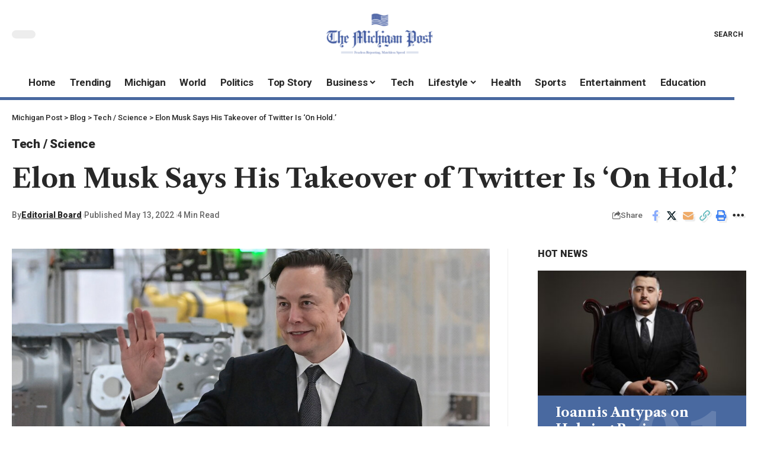

--- FILE ---
content_type: text/html; charset=UTF-8
request_url: https://michigan-post.com/elon-musk-says-his-takeover-of-twitter-is-on-hold/
body_size: 25544
content:
<!DOCTYPE html><html lang="en-US" prefix="og: https://ogp.me/ns#"><head><script data-no-optimize="1">var litespeed_docref=sessionStorage.getItem("litespeed_docref");litespeed_docref&&(Object.defineProperty(document,"referrer",{get:function(){return litespeed_docref}}),sessionStorage.removeItem("litespeed_docref"));</script> <meta charset="UTF-8" /><meta http-equiv="X-UA-Compatible" content="IE=edge" /><meta name="viewport" content="width=device-width, initial-scale=1.0" /><link rel="profile" href="https://gmpg.org/xfn/11" /><title>Elon Musk Says His Takeover of Twitter Is ‘On Hold.’ | Michigan Post</title><meta name="description" content="Know more about Elon Musk Says His Takeover of Twitter Is ‘On Hold.’ only at Michigan Post"/><meta name="robots" content="follow, index, max-snippet:-1, max-video-preview:-1, max-image-preview:large"/><link rel="preconnect" href="https://fonts.gstatic.com" crossorigin><link rel="preload" as="style" onload="this.onload=null;this.rel='stylesheet'" id="rb-preload-gfonts" href="https://fonts.googleapis.com/css?family=Playfair+Display%3A400%2C500%2C600%2C700%2C800%2C900%2C400italic%2C500italic%2C600italic%2C700italic%2C800italic%2C900italic%7CLibre+Caslon+Text%3A700%2C400italic%2C400%7CRoboto%3A900%2C500%2C400%2C700%7COxygen%3A400%2C700%7CEncode+Sans+Condensed%3A400%2C500%2C600%2C700%2C800&amp;display=swap" crossorigin><noscript><link rel="stylesheet" href="https://fonts.googleapis.com/css?family=Playfair+Display%3A400%2C500%2C600%2C700%2C800%2C900%2C400italic%2C500italic%2C600italic%2C700italic%2C800italic%2C900italic%7CLibre+Caslon+Text%3A700%2C400italic%2C400%7CRoboto%3A900%2C500%2C400%2C700%7COxygen%3A400%2C700%7CEncode+Sans+Condensed%3A400%2C500%2C600%2C700%2C800&amp;display=swap"></noscript><link rel="canonical" href="https://michigan-post.com/elon-musk-says-his-takeover-of-twitter-is-on-hold/" /><meta property="og:locale" content="en_US" /><meta property="og:type" content="article" /><meta property="og:title" content="Elon Musk Says His Takeover of Twitter Is ‘On Hold.’ | Michigan Post" /><meta property="og:description" content="Know more about Elon Musk Says His Takeover of Twitter Is ‘On Hold.’ only at Michigan Post" /><meta property="og:url" content="https://michigan-post.com/elon-musk-says-his-takeover-of-twitter-is-on-hold/" /><meta property="og:site_name" content="The Michigan Post" /><meta property="article:tag" content="Mergers, Acquisitions and Divestitures" /><meta property="article:tag" content="Musk, Elon" /><meta property="article:tag" content="Regulation and Deregulation of Industry" /><meta property="article:tag" content="RSS" /><meta property="article:tag" content="Rumors and Misinformation" /><meta property="article:tag" content="Social Media" /><meta property="article:tag" content="Spam (Electronic)" /><meta property="article:tag" content="Twitter" /><meta property="article:section" content="Tech / Science" /><meta property="og:image" content="https://michigan-post.com/wp-content/uploads/2022/05/elon-musk-says-his-takeover-of-twitter-is-on-hold.jpg" /><meta property="og:image:secure_url" content="https://michigan-post.com/wp-content/uploads/2022/05/elon-musk-says-his-takeover-of-twitter-is-on-hold.jpg" /><meta property="og:image:width" content="1050" /><meta property="og:image:height" content="550" /><meta property="og:image:alt" content="Elon Musk Says His Takeover of Twitter Is ‘On Hold.’" /><meta property="og:image:type" content="image/jpeg" /><meta property="article:published_time" content="2022-05-13T19:30:18+00:00" /><meta name="twitter:card" content="summary_large_image" /><meta name="twitter:title" content="Elon Musk Says His Takeover of Twitter Is ‘On Hold.’ | Michigan Post" /><meta name="twitter:description" content="Know more about Elon Musk Says His Takeover of Twitter Is ‘On Hold.’ only at Michigan Post" /><meta name="twitter:image" content="https://michigan-post.com/wp-content/uploads/2022/05/elon-musk-says-his-takeover-of-twitter-is-on-hold.jpg" /><meta name="twitter:label1" content="Written by" /><meta name="twitter:data1" content="Editorial Board" /><meta name="twitter:label2" content="Time to read" /><meta name="twitter:data2" content="2 minutes" /> <script type="application/ld+json" class="rank-math-schema">{"@context":"https://schema.org","@graph":[{"@type":"Organization","@id":"https://michigan-post.com/#organization","name":"The Michigan Post","url":"https://michigan-post.com","logo":{"@type":"ImageObject","@id":"https://michigan-post.com/#logo","url":"https://michigan-post.com/wp-content/uploads/2022/02/michigan-post.png","contentUrl":"https://michigan-post.com/wp-content/uploads/2022/02/michigan-post.png","caption":"The Michigan Post","inLanguage":"en-US","width":"246","height":"98"}},{"@type":"WebSite","@id":"https://michigan-post.com/#website","url":"https://michigan-post.com","name":"The Michigan Post","alternateName":"TMP","publisher":{"@id":"https://michigan-post.com/#organization"},"inLanguage":"en-US"},{"@type":"ImageObject","@id":"https://michigan-post.com/wp-content/uploads/2022/05/elon-musk-says-his-takeover-of-twitter-is-on-hold.jpg","url":"https://michigan-post.com/wp-content/uploads/2022/05/elon-musk-says-his-takeover-of-twitter-is-on-hold.jpg","width":"1050","height":"550","inLanguage":"en-US"},{"@type":"WebPage","@id":"https://michigan-post.com/elon-musk-says-his-takeover-of-twitter-is-on-hold/#webpage","url":"https://michigan-post.com/elon-musk-says-his-takeover-of-twitter-is-on-hold/","name":"Elon Musk Says His Takeover of Twitter Is \u2018On Hold.\u2019 | Michigan Post","datePublished":"2022-05-13T19:30:18+00:00","dateModified":"2022-05-13T19:30:18+00:00","isPartOf":{"@id":"https://michigan-post.com/#website"},"primaryImageOfPage":{"@id":"https://michigan-post.com/wp-content/uploads/2022/05/elon-musk-says-his-takeover-of-twitter-is-on-hold.jpg"},"inLanguage":"en-US"},{"@type":"Person","@id":"https://michigan-post.com/elon-musk-says-his-takeover-of-twitter-is-on-hold/#author","name":"Editorial Board","image":{"@type":"ImageObject","@id":"https://michigan-post.com/wp-content/litespeed/avatar/536da21345fd41ce4d880c59e942b821.jpg?ver=1768970898","url":"https://michigan-post.com/wp-content/litespeed/avatar/536da21345fd41ce4d880c59e942b821.jpg?ver=1768970898","caption":"Editorial Board","inLanguage":"en-US"},"sameAs":["https://michigan-post.com"],"worksFor":{"@id":"https://michigan-post.com/#organization"}},{"@type":"BlogPosting","headline":"Elon Musk Says His Takeover of Twitter Is \u2018On Hold.\u2019 | Michigan Post","datePublished":"2022-05-13T19:30:18+00:00","dateModified":"2022-05-13T19:30:18+00:00","author":{"@id":"https://michigan-post.com/elon-musk-says-his-takeover-of-twitter-is-on-hold/#author","name":"Editorial Board"},"publisher":{"@id":"https://michigan-post.com/#organization"},"description":"Know more about Elon Musk Says His Takeover of Twitter Is \u2018On Hold.\u2019 only at Michigan Post","name":"Elon Musk Says His Takeover of Twitter Is \u2018On Hold.\u2019 | Michigan Post","@id":"https://michigan-post.com/elon-musk-says-his-takeover-of-twitter-is-on-hold/#richSnippet","isPartOf":{"@id":"https://michigan-post.com/elon-musk-says-his-takeover-of-twitter-is-on-hold/#webpage"},"image":{"@id":"https://michigan-post.com/wp-content/uploads/2022/05/elon-musk-says-his-takeover-of-twitter-is-on-hold.jpg"},"inLanguage":"en-US","mainEntityOfPage":{"@id":"https://michigan-post.com/elon-musk-says-his-takeover-of-twitter-is-on-hold/#webpage"}}]}</script> <link rel="alternate" type="application/rss+xml" title="Michigan Post &raquo; Feed" href="https://michigan-post.com/feed/" /><link rel="alternate" title="oEmbed (JSON)" type="application/json+oembed" href="https://michigan-post.com/wp-json/oembed/1.0/embed?url=https%3A%2F%2Fmichigan-post.com%2Felon-musk-says-his-takeover-of-twitter-is-on-hold%2F" /><link rel="alternate" title="oEmbed (XML)" type="text/xml+oembed" href="https://michigan-post.com/wp-json/oembed/1.0/embed?url=https%3A%2F%2Fmichigan-post.com%2Felon-musk-says-his-takeover-of-twitter-is-on-hold%2F&#038;format=xml" /> <script type="application/ld+json">{
    "@context": "https://schema.org",
    "@type": "Organization",
    "legalName": "Michigan Post",
    "url": "https://michigan-post.com/",
    "logo": "https://michigan-post.com/wp-content/uploads/2022/02/michigan-post-e1727352800892.png",
    "sameAs": [
        "https://foxiz.themeruby.com/quantum/feed/"
    ]
}</script> <style id='wp-img-auto-sizes-contain-inline-css'>img:is([sizes=auto i],[sizes^="auto," i]){contain-intrinsic-size:3000px 1500px}
/*# sourceURL=wp-img-auto-sizes-contain-inline-css */</style><link data-optimized="2" rel="stylesheet" href="https://michigan-post.com/wp-content/litespeed/css/42ed59214a1b7ee5b7b688c107e60849.css?ver=f5a05" /><style id='classic-theme-styles-inline-css'>/*! This file is auto-generated */
.wp-block-button__link{color:#fff;background-color:#32373c;border-radius:9999px;box-shadow:none;text-decoration:none;padding:calc(.667em + 2px) calc(1.333em + 2px);font-size:1.125em}.wp-block-file__button{background:#32373c;color:#fff;text-decoration:none}
/*# sourceURL=/wp-includes/css/classic-themes.min.css */</style><style id='global-styles-inline-css'>:root{--wp--preset--aspect-ratio--square: 1;--wp--preset--aspect-ratio--4-3: 4/3;--wp--preset--aspect-ratio--3-4: 3/4;--wp--preset--aspect-ratio--3-2: 3/2;--wp--preset--aspect-ratio--2-3: 2/3;--wp--preset--aspect-ratio--16-9: 16/9;--wp--preset--aspect-ratio--9-16: 9/16;--wp--preset--color--black: #000000;--wp--preset--color--cyan-bluish-gray: #abb8c3;--wp--preset--color--white: #ffffff;--wp--preset--color--pale-pink: #f78da7;--wp--preset--color--vivid-red: #cf2e2e;--wp--preset--color--luminous-vivid-orange: #ff6900;--wp--preset--color--luminous-vivid-amber: #fcb900;--wp--preset--color--light-green-cyan: #7bdcb5;--wp--preset--color--vivid-green-cyan: #00d084;--wp--preset--color--pale-cyan-blue: #8ed1fc;--wp--preset--color--vivid-cyan-blue: #0693e3;--wp--preset--color--vivid-purple: #9b51e0;--wp--preset--gradient--vivid-cyan-blue-to-vivid-purple: linear-gradient(135deg,rgb(6,147,227) 0%,rgb(155,81,224) 100%);--wp--preset--gradient--light-green-cyan-to-vivid-green-cyan: linear-gradient(135deg,rgb(122,220,180) 0%,rgb(0,208,130) 100%);--wp--preset--gradient--luminous-vivid-amber-to-luminous-vivid-orange: linear-gradient(135deg,rgb(252,185,0) 0%,rgb(255,105,0) 100%);--wp--preset--gradient--luminous-vivid-orange-to-vivid-red: linear-gradient(135deg,rgb(255,105,0) 0%,rgb(207,46,46) 100%);--wp--preset--gradient--very-light-gray-to-cyan-bluish-gray: linear-gradient(135deg,rgb(238,238,238) 0%,rgb(169,184,195) 100%);--wp--preset--gradient--cool-to-warm-spectrum: linear-gradient(135deg,rgb(74,234,220) 0%,rgb(151,120,209) 20%,rgb(207,42,186) 40%,rgb(238,44,130) 60%,rgb(251,105,98) 80%,rgb(254,248,76) 100%);--wp--preset--gradient--blush-light-purple: linear-gradient(135deg,rgb(255,206,236) 0%,rgb(152,150,240) 100%);--wp--preset--gradient--blush-bordeaux: linear-gradient(135deg,rgb(254,205,165) 0%,rgb(254,45,45) 50%,rgb(107,0,62) 100%);--wp--preset--gradient--luminous-dusk: linear-gradient(135deg,rgb(255,203,112) 0%,rgb(199,81,192) 50%,rgb(65,88,208) 100%);--wp--preset--gradient--pale-ocean: linear-gradient(135deg,rgb(255,245,203) 0%,rgb(182,227,212) 50%,rgb(51,167,181) 100%);--wp--preset--gradient--electric-grass: linear-gradient(135deg,rgb(202,248,128) 0%,rgb(113,206,126) 100%);--wp--preset--gradient--midnight: linear-gradient(135deg,rgb(2,3,129) 0%,rgb(40,116,252) 100%);--wp--preset--font-size--small: 13px;--wp--preset--font-size--medium: 20px;--wp--preset--font-size--large: 36px;--wp--preset--font-size--x-large: 42px;--wp--preset--spacing--20: 0.44rem;--wp--preset--spacing--30: 0.67rem;--wp--preset--spacing--40: 1rem;--wp--preset--spacing--50: 1.5rem;--wp--preset--spacing--60: 2.25rem;--wp--preset--spacing--70: 3.38rem;--wp--preset--spacing--80: 5.06rem;--wp--preset--shadow--natural: 6px 6px 9px rgba(0, 0, 0, 0.2);--wp--preset--shadow--deep: 12px 12px 50px rgba(0, 0, 0, 0.4);--wp--preset--shadow--sharp: 6px 6px 0px rgba(0, 0, 0, 0.2);--wp--preset--shadow--outlined: 6px 6px 0px -3px rgb(255, 255, 255), 6px 6px rgb(0, 0, 0);--wp--preset--shadow--crisp: 6px 6px 0px rgb(0, 0, 0);}:where(.is-layout-flex){gap: 0.5em;}:where(.is-layout-grid){gap: 0.5em;}body .is-layout-flex{display: flex;}.is-layout-flex{flex-wrap: wrap;align-items: center;}.is-layout-flex > :is(*, div){margin: 0;}body .is-layout-grid{display: grid;}.is-layout-grid > :is(*, div){margin: 0;}:where(.wp-block-columns.is-layout-flex){gap: 2em;}:where(.wp-block-columns.is-layout-grid){gap: 2em;}:where(.wp-block-post-template.is-layout-flex){gap: 1.25em;}:where(.wp-block-post-template.is-layout-grid){gap: 1.25em;}.has-black-color{color: var(--wp--preset--color--black) !important;}.has-cyan-bluish-gray-color{color: var(--wp--preset--color--cyan-bluish-gray) !important;}.has-white-color{color: var(--wp--preset--color--white) !important;}.has-pale-pink-color{color: var(--wp--preset--color--pale-pink) !important;}.has-vivid-red-color{color: var(--wp--preset--color--vivid-red) !important;}.has-luminous-vivid-orange-color{color: var(--wp--preset--color--luminous-vivid-orange) !important;}.has-luminous-vivid-amber-color{color: var(--wp--preset--color--luminous-vivid-amber) !important;}.has-light-green-cyan-color{color: var(--wp--preset--color--light-green-cyan) !important;}.has-vivid-green-cyan-color{color: var(--wp--preset--color--vivid-green-cyan) !important;}.has-pale-cyan-blue-color{color: var(--wp--preset--color--pale-cyan-blue) !important;}.has-vivid-cyan-blue-color{color: var(--wp--preset--color--vivid-cyan-blue) !important;}.has-vivid-purple-color{color: var(--wp--preset--color--vivid-purple) !important;}.has-black-background-color{background-color: var(--wp--preset--color--black) !important;}.has-cyan-bluish-gray-background-color{background-color: var(--wp--preset--color--cyan-bluish-gray) !important;}.has-white-background-color{background-color: var(--wp--preset--color--white) !important;}.has-pale-pink-background-color{background-color: var(--wp--preset--color--pale-pink) !important;}.has-vivid-red-background-color{background-color: var(--wp--preset--color--vivid-red) !important;}.has-luminous-vivid-orange-background-color{background-color: var(--wp--preset--color--luminous-vivid-orange) !important;}.has-luminous-vivid-amber-background-color{background-color: var(--wp--preset--color--luminous-vivid-amber) !important;}.has-light-green-cyan-background-color{background-color: var(--wp--preset--color--light-green-cyan) !important;}.has-vivid-green-cyan-background-color{background-color: var(--wp--preset--color--vivid-green-cyan) !important;}.has-pale-cyan-blue-background-color{background-color: var(--wp--preset--color--pale-cyan-blue) !important;}.has-vivid-cyan-blue-background-color{background-color: var(--wp--preset--color--vivid-cyan-blue) !important;}.has-vivid-purple-background-color{background-color: var(--wp--preset--color--vivid-purple) !important;}.has-black-border-color{border-color: var(--wp--preset--color--black) !important;}.has-cyan-bluish-gray-border-color{border-color: var(--wp--preset--color--cyan-bluish-gray) !important;}.has-white-border-color{border-color: var(--wp--preset--color--white) !important;}.has-pale-pink-border-color{border-color: var(--wp--preset--color--pale-pink) !important;}.has-vivid-red-border-color{border-color: var(--wp--preset--color--vivid-red) !important;}.has-luminous-vivid-orange-border-color{border-color: var(--wp--preset--color--luminous-vivid-orange) !important;}.has-luminous-vivid-amber-border-color{border-color: var(--wp--preset--color--luminous-vivid-amber) !important;}.has-light-green-cyan-border-color{border-color: var(--wp--preset--color--light-green-cyan) !important;}.has-vivid-green-cyan-border-color{border-color: var(--wp--preset--color--vivid-green-cyan) !important;}.has-pale-cyan-blue-border-color{border-color: var(--wp--preset--color--pale-cyan-blue) !important;}.has-vivid-cyan-blue-border-color{border-color: var(--wp--preset--color--vivid-cyan-blue) !important;}.has-vivid-purple-border-color{border-color: var(--wp--preset--color--vivid-purple) !important;}.has-vivid-cyan-blue-to-vivid-purple-gradient-background{background: var(--wp--preset--gradient--vivid-cyan-blue-to-vivid-purple) !important;}.has-light-green-cyan-to-vivid-green-cyan-gradient-background{background: var(--wp--preset--gradient--light-green-cyan-to-vivid-green-cyan) !important;}.has-luminous-vivid-amber-to-luminous-vivid-orange-gradient-background{background: var(--wp--preset--gradient--luminous-vivid-amber-to-luminous-vivid-orange) !important;}.has-luminous-vivid-orange-to-vivid-red-gradient-background{background: var(--wp--preset--gradient--luminous-vivid-orange-to-vivid-red) !important;}.has-very-light-gray-to-cyan-bluish-gray-gradient-background{background: var(--wp--preset--gradient--very-light-gray-to-cyan-bluish-gray) !important;}.has-cool-to-warm-spectrum-gradient-background{background: var(--wp--preset--gradient--cool-to-warm-spectrum) !important;}.has-blush-light-purple-gradient-background{background: var(--wp--preset--gradient--blush-light-purple) !important;}.has-blush-bordeaux-gradient-background{background: var(--wp--preset--gradient--blush-bordeaux) !important;}.has-luminous-dusk-gradient-background{background: var(--wp--preset--gradient--luminous-dusk) !important;}.has-pale-ocean-gradient-background{background: var(--wp--preset--gradient--pale-ocean) !important;}.has-electric-grass-gradient-background{background: var(--wp--preset--gradient--electric-grass) !important;}.has-midnight-gradient-background{background: var(--wp--preset--gradient--midnight) !important;}.has-small-font-size{font-size: var(--wp--preset--font-size--small) !important;}.has-medium-font-size{font-size: var(--wp--preset--font-size--medium) !important;}.has-large-font-size{font-size: var(--wp--preset--font-size--large) !important;}.has-x-large-font-size{font-size: var(--wp--preset--font-size--x-large) !important;}
:where(.wp-block-post-template.is-layout-flex){gap: 1.25em;}:where(.wp-block-post-template.is-layout-grid){gap: 1.25em;}
:where(.wp-block-term-template.is-layout-flex){gap: 1.25em;}:where(.wp-block-term-template.is-layout-grid){gap: 1.25em;}
:where(.wp-block-columns.is-layout-flex){gap: 2em;}:where(.wp-block-columns.is-layout-grid){gap: 2em;}
:root :where(.wp-block-pullquote){font-size: 1.5em;line-height: 1.6;}
/*# sourceURL=global-styles-inline-css */</style><style id='foxiz-style-inline-css'>:root {--body-family:Playfair Display;--body-fweight:400;--body-fsize:17px;--h1-family:Libre Caslon Text;--h1-fweight:700;--h2-family:Libre Caslon Text;--h2-fweight:700;--h3-family:Libre Caslon Text;--h3-fweight:700;--h4-family:Libre Caslon Text;--h4-fweight:700;--h5-family:Libre Caslon Text;--h5-fweight:700;--h6-family:Libre Caslon Text;--h6-fweight:700;--cat-family:Roboto;--cat-fweight:900;--cat-transform:inherit;--cat-fsize:16px;--cat-fspace:-0.01875em;--meta-family:Roboto;--meta-fweight:500;--meta-fcolor:#666666;--meta-fsize:12px;--meta-b-family:Roboto;--meta-b-fweight:900;--input-family:Roboto;--input-fweight:400;--btn-family:Roboto;--btn-fweight:700;--menu-family:Roboto;--menu-fweight:700;--submenu-family:Roboto;--submenu-fweight:700;--dwidgets-family:Roboto;--dwidgets-fweight:700;--dwidgets-fsize:15px;--headline-family:Libre Caslon Text;--headline-fweight:700;--tagline-family:Roboto;--tagline-fweight:700;--tagline-fsize:22px;--heading-family:Roboto;--heading-fweight:900;--subheading-family:Libre Caslon Text;--subheading-fweight:400;--quote-family:Libre Caslon Text;--quote-fweight:400;--quote-fstyle:italic;--excerpt-family:Roboto;--excerpt-fweight:400;--bcrumb-family:Roboto;--bcrumb-fweight:500;--excerpt-fsize : 16px;--tagline-s-fsize : 22px;}@media (max-width: 1024px) {body {--cat-fsize : 14px;--excerpt-fsize : 14px;--dwidgets-fsize : 14px;--tagline-fsize : 18px;--tagline-s-fsize : 18px;}}@media (max-width: 767px) {body {--cat-fsize : 13px;--excerpt-fsize : 14px;--dwidgets-fsize : 14px;--tagline-fsize : 16px;--tagline-s-fsize : 16px;}}:root {--g-color :#455d9f;--g-color-90 :#455d9fe6;}[data-theme="dark"], .light-scheme {--solid-white :#000000;--meta-fcolor :#ffffff;--meta-b-fcolor :#ffffff;}[data-theme="dark"].is-hd-4 {--nav-bg: #191c20;--nav-bg-from: #191c20;--nav-bg-to: #191c20;}[data-theme="dark"].is-hd-5, [data-theme="dark"].is-hd-5:not(.sticky-on) {--nav-bg: #191c20;--nav-bg-from: #191c20;--nav-bg-to: #191c20;}:root {--mbnav-bg: #ffffff;--mbnav-bg-from: #ffffff;--mbnav-bg-to: #ffffff;--submbnav-bg: #000000;--submbnav-bg-from: #000000;--submbnav-bg-to: #4969a0;--submbnav-color :#ffffff;--submbnav-color-10 :#ffffff1a;}[data-theme="dark"] {--mbnav-bg: #000000;--mbnav-bg-from: #000000;--mbnav-bg-to: #4969a0;}:root {--round-3 :0px;--round-5 :0px;--round-7 :0px;--hyperlink-line-color :var(--g-color);--mbnav-height :62px;--s-content-width : 760px;--max-width-wo-sb : 840px;--s10-feat-ratio :45%;--s11-feat-ratio :45%;}.p-readmore { font-family:Roboto;font-weight:700;}.mobile-menu > li > a  { font-family:Roboto;font-weight:700;}.mobile-menu .sub-menu a, .logged-mobile-menu a { font-family:Roboto;font-weight:700;}.mobile-qview a { font-family:Roboto;font-weight:700;}.search-header:before { background-repeat : no-repeat;background-size : cover;background-image : url(https://foxiz.themeruby.com/quantum/wp-content/uploads/sites/3/2022/12/bgs.png);background-attachment : scroll;background-position : center center;}[data-theme="dark"] .search-header:before { background-repeat : no-repeat;background-size : cover;background-attachment : scroll;background-position : center center;}.footer-has-bg { background-color : #0000000a;}[data-theme="dark"] .footer-has-bg { background-color : #16181c;}#amp-mobile-version-switcher { display: none; }.search-icon-svg { -webkit-mask-image: url(https://foxiz.themeruby.com/quantum/wp-content/uploads/sites/3/2022/12/search.svg);mask-image: url(https://foxiz.themeruby.com/quantum/wp-content/uploads/sites/3/2022/12/search.svg); }.mobile-menu .sub-menu > * {flex: 0 0 100%}.menu-item-29735 span.menu-sub-title { color: #fff !important;}.menu-item-29735 span.menu-sub-title { background-color: #ff6552;}.menu-item-29738 span.menu-sub-title { color: #fff !important;}.menu-item-29738 span.menu-sub-title { background-color: #56ca71;}[data-theme="dark"] .menu-item-29738 span.menu-sub-title { color: #fff !important;}[data-theme="dark"] .menu-item-29738 span.menu-sub-title { background-color: #56ca71;}
/*# sourceURL=foxiz-style-inline-css */</style> <script type="litespeed/javascript" data-src="https://michigan-post.com/wp-includes/js/jquery/jquery.min.js" id="jquery-core-js"></script> <link rel="preload" href="https://michigan-post.com/wp-content/themes/foxiz/assets/fonts/icons.woff2?2.3" as="font" type="font/woff2" crossorigin="anonymous"><link rel="https://api.w.org/" href="https://michigan-post.com/wp-json/" /><link rel="alternate" title="JSON" type="application/json" href="https://michigan-post.com/wp-json/wp/v2/posts/24953" /><link rel="EditURI" type="application/rsd+xml" title="RSD" href="https://michigan-post.com/xmlrpc.php?rsd" /><meta name="generator" content="WordPress 6.9" /><link rel='shortlink' href='https://michigan-post.com/?p=24953' /><link rel='dns-prefetch' href='https://i0.wp.com/'><link rel='preconnect' href='https://i0.wp.com/' crossorigin><link rel='dns-prefetch' href='https://i1.wp.com/'><link rel='preconnect' href='https://i1.wp.com/' crossorigin><link rel='dns-prefetch' href='https://i2.wp.com/'><link rel='preconnect' href='https://i2.wp.com/' crossorigin><link rel='dns-prefetch' href='https://i3.wp.com/'><link rel='preconnect' href='https://i3.wp.com/' crossorigin><meta name="generator" content="Elementor 3.34.2; features: additional_custom_breakpoints; settings: css_print_method-external, google_font-enabled, font_display-swap"> <script type="application/ld+json">{
    "@context": "https://schema.org",
    "@type": "WebSite",
    "@id": "https://michigan-post.com/#website",
    "url": "https://michigan-post.com/",
    "name": "Michigan Post",
    "potentialAction": {
        "@type": "SearchAction",
        "target": "https://michigan-post.com/?s={search_term_string}",
        "query-input": "required name=search_term_string"
    }
}</script> <style>.e-con.e-parent:nth-of-type(n+4):not(.e-lazyloaded):not(.e-no-lazyload),
				.e-con.e-parent:nth-of-type(n+4):not(.e-lazyloaded):not(.e-no-lazyload) * {
					background-image: none !important;
				}
				@media screen and (max-height: 1024px) {
					.e-con.e-parent:nth-of-type(n+3):not(.e-lazyloaded):not(.e-no-lazyload),
					.e-con.e-parent:nth-of-type(n+3):not(.e-lazyloaded):not(.e-no-lazyload) * {
						background-image: none !important;
					}
				}
				@media screen and (max-height: 640px) {
					.e-con.e-parent:nth-of-type(n+2):not(.e-lazyloaded):not(.e-no-lazyload),
					.e-con.e-parent:nth-of-type(n+2):not(.e-lazyloaded):not(.e-no-lazyload) * {
						background-image: none !important;
					}
				}</style> <script type="application/ld+json">{"@context":"http://schema.org","@type":"BreadcrumbList","itemListElement":[{"@type":"ListItem","position":4,"item":{"@id":"https://michigan-post.com/elon-musk-says-his-takeover-of-twitter-is-on-hold/","name":"Elon Musk Says His Takeover of Twitter Is ‘On Hold.’"}},{"@type":"ListItem","position":3,"item":{"@id":"https://michigan-post.com/tech-science/","name":"Tech / Science"}},{"@type":"ListItem","position":2,"item":{"@id":"https://michigan-post.com/blog-4/","name":"Blog"}},{"@type":"ListItem","position":1,"item":{"@id":"https://michigan-post.com","name":"Michigan Post"}}]}</script> <link rel="icon" href="https://michigan-post.com/wp-content/uploads/2022/02/michigan-post-symbol-150x150.png" sizes="32x32" /><link rel="icon" href="https://michigan-post.com/wp-content/uploads/2022/02/michigan-post-symbol.png" sizes="192x192" /><link rel="apple-touch-icon" href="https://michigan-post.com/wp-content/uploads/2022/02/michigan-post-symbol.png" /><meta name="msapplication-TileImage" content="https://michigan-post.com/wp-content/uploads/2022/02/michigan-post-symbol.png" /><link rel="preload" as="image" href="https://i3.wp.com/e3.365dm.com/25/12/1920x1080/skynews-london-stock-exchange_7114203.jpg?20251218155600&#038;w=150&#038;resize=150,150&#038;ssl=1"><link rel="preload" as="image" href="https://cdn-cjhgk.nitrocdn.com/CXxGixRVyChwAxySbAyltuCiQXRKaWDN/assets/images/optimized/rev-9dad235/www.newbeauty.com/wp-content/uploads/2025/12/MinnieDriver4595_FINAL3-copy-1-764x1024.jpg"></head><body class="wp-singular post-template-default single single-post postid-24953 single-format-standard wp-embed-responsive wp-theme-foxiz personalized-all elementor-default elementor-kit-29432 menu-ani-3 hover-ani-3 btn-ani-1 is-rm-1 lmeta-dot loader-1 is-hd-rb_template is-standard-1 is-mstick yes-tstick is-backtop " data-theme="default"><div class="site-outer"><div id="site-header" class="header-wrap rb-section header-template"><aside id="rb-privacy" class="privacy-bar privacy-bottom privacy-wide"><div class="privacy-inner"><div class="privacy-content">We collect cookies to analyze our website traffic and performance; we never collect any personal data.<a href="https://michigan-post.com/cookie-settings/">Cookies Policy</a></div><div class="privacy-dismiss"><a id="privacy-trigger" href="#" class="privacy-dismiss-btn is-btn"><span>Accept</span></a></div></div></aside><div class="reading-indicator"><span id="reading-progress"></span></div><div class="navbar-outer navbar-template-outer"><div id="header-template-holder"><div class="header-template-inner"><div data-elementor-type="wp-post" data-elementor-id="2814" class="elementor elementor-2814"><section class="elementor-section elementor-top-section elementor-element elementor-element-73a281e elementor-section-content-middle elementor-section-boxed elementor-section-height-default elementor-section-height-default" data-id="73a281e" data-element_type="section"><div class="elementor-container elementor-column-gap-custom"><div class="elementor-column elementor-col-33 elementor-top-column elementor-element elementor-element-8e63926" data-id="8e63926" data-element_type="column"><div class="elementor-widget-wrap elementor-element-populated"><div class="elementor-element elementor-element-e9e5a64 elementor-widget elementor-widget-foxiz-dark-mode-toggle" data-id="e9e5a64" data-element_type="widget" data-widget_type="foxiz-dark-mode-toggle.default"><div class="elementor-widget-container"><div class="dark-mode-toggle-wrap"><div class="dark-mode-toggle">
<span class="dark-mode-slide">
<i class="dark-mode-slide-btn mode-icon-dark" data-title="Switch to Light"><svg class="svg-icon svg-mode-dark" aria-hidden="true" role="img" focusable="false" xmlns="http://www.w3.org/2000/svg" viewBox="0 0 512 512"><path fill="currentColor" d="M507.681,209.011c-1.297-6.991-7.324-12.111-14.433-12.262c-7.104-0.122-13.347,4.711-14.936,11.643 c-15.26,66.497-73.643,112.94-141.978,112.94c-80.321,0-145.667-65.346-145.667-145.666c0-68.335,46.443-126.718,112.942-141.976 c6.93-1.59,11.791-7.826,11.643-14.934c-0.149-7.108-5.269-13.136-12.259-14.434C287.546,1.454,271.735,0,256,0 C187.62,0,123.333,26.629,74.98,74.981C26.628,123.333,0,187.62,0,256s26.628,132.667,74.98,181.019 C123.333,485.371,187.62,512,256,512s132.667-26.629,181.02-74.981C485.372,388.667,512,324.38,512,256 C512,240.278,510.546,224.469,507.681,209.011z" /></svg></i>
<i class="dark-mode-slide-btn mode-icon-default" data-title="Switch to Dark"><svg class="svg-icon svg-mode-light" aria-hidden="true" role="img" focusable="false" xmlns="http://www.w3.org/2000/svg" viewBox="0 0 232.447 232.447"><path fill="currentColor" d="M116.211,194.8c-4.143,0-7.5,3.357-7.5,7.5v22.643c0,4.143,3.357,7.5,7.5,7.5s7.5-3.357,7.5-7.5V202.3 C123.711,198.157,120.354,194.8,116.211,194.8z" /><path fill="currentColor" d="M116.211,37.645c4.143,0,7.5-3.357,7.5-7.5V7.505c0-4.143-3.357-7.5-7.5-7.5s-7.5,3.357-7.5,7.5v22.641 C108.711,34.288,112.068,37.645,116.211,37.645z" /><path fill="currentColor" d="M50.054,171.78l-16.016,16.008c-2.93,2.929-2.931,7.677-0.003,10.606c1.465,1.466,3.385,2.198,5.305,2.198 c1.919,0,3.838-0.731,5.302-2.195l16.016-16.008c2.93-2.929,2.931-7.677,0.003-10.606C57.731,168.852,52.982,168.851,50.054,171.78 z" /><path fill="currentColor" d="M177.083,62.852c1.919,0,3.838-0.731,5.302-2.195L198.4,44.649c2.93-2.929,2.931-7.677,0.003-10.606 c-2.93-2.932-7.679-2.931-10.607-0.003l-16.016,16.008c-2.93,2.929-2.931,7.677-0.003,10.607 C173.243,62.12,175.163,62.852,177.083,62.852z" /><path fill="currentColor" d="M37.645,116.224c0-4.143-3.357-7.5-7.5-7.5H7.5c-4.143,0-7.5,3.357-7.5,7.5s3.357,7.5,7.5,7.5h22.645 C34.287,123.724,37.645,120.366,37.645,116.224z" /><path fill="currentColor" d="M224.947,108.724h-22.652c-4.143,0-7.5,3.357-7.5,7.5s3.357,7.5,7.5,7.5h22.652c4.143,0,7.5-3.357,7.5-7.5 S229.09,108.724,224.947,108.724z" /><path fill="currentColor" d="M50.052,60.655c1.465,1.465,3.384,2.197,5.304,2.197c1.919,0,3.839-0.732,5.303-2.196c2.93-2.929,2.93-7.678,0.001-10.606 L44.652,34.042c-2.93-2.93-7.679-2.929-10.606-0.001c-2.93,2.929-2.93,7.678-0.001,10.606L50.052,60.655z" /><path fill="currentColor" d="M182.395,171.782c-2.93-2.929-7.679-2.93-10.606-0.001c-2.93,2.929-2.93,7.678-0.001,10.607l16.007,16.008 c1.465,1.465,3.384,2.197,5.304,2.197c1.919,0,3.839-0.732,5.303-2.196c2.93-2.929,2.93-7.678,0.001-10.607L182.395,171.782z" /><path fill="currentColor" d="M116.22,48.7c-37.232,0-67.523,30.291-67.523,67.523s30.291,67.523,67.523,67.523s67.522-30.291,67.522-67.523 S153.452,48.7,116.22,48.7z M116.22,168.747c-28.962,0-52.523-23.561-52.523-52.523S87.258,63.7,116.22,63.7 c28.961,0,52.522,23.562,52.522,52.523S145.181,168.747,116.22,168.747z" /></svg></i>
</span></div></div></div></div></div></div><div class="elementor-column elementor-col-33 elementor-top-column elementor-element elementor-element-0c95c8e" data-id="0c95c8e" data-element_type="column"><div class="elementor-widget-wrap elementor-element-populated"><div class="elementor-element elementor-element-b054d0a elementor-widget elementor-widget-foxiz-logo" data-id="b054d0a" data-element_type="widget" data-widget_type="foxiz-logo.default"><div class="elementor-widget-container"><div class="the-logo">
<a href="https://michigan-post.com/">
<img data-lazyloaded="1" src="[data-uri]" loading="eager" decoding="async" data-mode="default" width="246" height="98" data-src="https://michigan-post.com/wp-content/uploads/2022/02/michigan-post-e1727352800892.png" alt="Michigan Post"/>
<img data-lazyloaded="1" src="[data-uri]" loading="eager" decoding="async" data-mode="dark" width="246" height="98" data-src="https://michigan-post.com/wp-content/uploads/2024/10/Michigan-Post-Powered-By-Enspirers-2.png" alt=""/>
</a></div></div></div></div></div><div class="elementor-column elementor-col-33 elementor-top-column elementor-element elementor-element-b701cbb" data-id="b701cbb" data-element_type="column"><div class="elementor-widget-wrap elementor-element-populated"><div class="elementor-element elementor-element-74a8a98 elementor-widget__width-auto elementor-widget elementor-widget-foxiz-search-icon" data-id="74a8a98" data-element_type="widget" data-widget_type="foxiz-search-icon.default"><div class="elementor-widget-container"><div class="wnav-holder w-header-search header-dropdown-outer">
<a href="#" data-title="Search" class="icon-holder header-element search-btn search-trigger has-label" aria-label="search">
<span class="search-icon-svg"></span>									<span class="header-search-label meta-text">Search</span>
</a><div class="header-dropdown"><div class="header-search-form is-icon-layout"><form method="get" action="https://michigan-post.com/" class="rb-search-form live-search-form"  data-search="post" data-limit="0" data-follow="0" data-tax="category" data-dsource="0"  data-ptype=""><div class="search-form-inner"><span class="search-icon"><span class="search-icon-svg"></span></span><span class="search-text"><input type="text" class="field" placeholder="Search Headlines, News..." value="" name="s"/></span><span class="rb-search-submit"><input type="submit" value="Search"/><i class="rbi rbi-cright" aria-hidden="true"></i></span><span class="live-search-animation rb-loader"></span></div><div class="live-search-response"></div></form></div></div></div></div></div></div></div></div></section><section class="elementor-section elementor-top-section elementor-element elementor-element-d9b69d7 e-section-sticky is-smart-sticky elementor-section-boxed elementor-section-height-default elementor-section-height-default" data-id="d9b69d7" data-element_type="section" data-settings="{&quot;background_background&quot;:&quot;classic&quot;,&quot;header_sticky&quot;:&quot;section-sticky&quot;}"><div class="elementor-container elementor-column-gap-no"><div class="elementor-column elementor-col-100 elementor-top-column elementor-element elementor-element-69ae02b" data-id="69ae02b" data-element_type="column"><div class="elementor-widget-wrap elementor-element-populated"><div class="elementor-element elementor-element-52c13a3 elementor-widget__width-auto is-divider-none elementor-widget elementor-widget-foxiz-navigation" data-id="52c13a3" data-element_type="widget" data-widget_type="foxiz-navigation.default"><div class="elementor-widget-container"><nav id="site-navigation" class="main-menu-wrap template-menu" aria-label="main menu"><ul id="menu-main-menu" class="main-menu rb-menu large-menu" itemscope itemtype="https://www.schema.org/SiteNavigationElement"><li id="menu-item-27308" class="menu-item menu-item-type-post_type menu-item-object-page menu-item-27308"><a href="https://michigan-post.com/home/"><span>Home</span></a></li><li id="menu-item-27323" class="menu-item menu-item-type-taxonomy menu-item-object-category menu-item-27323"><a href="https://michigan-post.com/trending/"><span>Trending</span></a></li><li id="menu-item-27318" class="menu-item menu-item-type-taxonomy menu-item-object-category menu-item-27318"><a href="https://michigan-post.com/michigan/"><span>Michigan</span></a></li><li id="menu-item-27324" class="menu-item menu-item-type-taxonomy menu-item-object-category menu-item-27324"><a href="https://michigan-post.com/world/"><span>World</span></a></li><li id="menu-item-27319" class="menu-item menu-item-type-taxonomy menu-item-object-category menu-item-27319"><a href="https://michigan-post.com/politics/"><span>Politics</span></a></li><li id="menu-item-27322" class="menu-item menu-item-type-taxonomy menu-item-object-category menu-item-27322"><a href="https://michigan-post.com/topstory/"><span>Top Story</span></a></li><li id="menu-item-27325" class="menu-item menu-item-type-custom menu-item-object-custom menu-item-has-children menu-item-27325"><a href="#"><span>Business</span></a><ul class="sub-menu"><li id="menu-item-27311" class="menu-item menu-item-type-taxonomy menu-item-object-category menu-item-27311"><a href="https://michigan-post.com/business/"><span>Business</span></a></li><li id="menu-item-27964" class="menu-item menu-item-type-taxonomy menu-item-object-category menu-item-27964"><a href="https://michigan-post.com/economics/"><span>Economics</span></a></li><li id="menu-item-27966" class="menu-item menu-item-type-taxonomy menu-item-object-category menu-item-27966"><a href="https://michigan-post.com/real-estate/"><span>Real Estate</span></a></li><li id="menu-item-27967" class="menu-item menu-item-type-taxonomy menu-item-object-category menu-item-27967"><a href="https://michigan-post.com/startups/"><span>Startups</span></a></li><li id="menu-item-27310" class="menu-item menu-item-type-taxonomy menu-item-object-category menu-item-27310"><a href="https://michigan-post.com/autos/"><span>Autos</span></a></li><li id="menu-item-27963" class="menu-item menu-item-type-taxonomy menu-item-object-category menu-item-27963"><a href="https://michigan-post.com/crypto-web-3/"><span>Crypto &amp; Web 3</span></a></li></ul></li><li id="menu-item-27321" class="menu-item menu-item-type-taxonomy menu-item-object-category current-post-ancestor current-menu-parent current-post-parent menu-item-27321"><a href="https://michigan-post.com/tech-science/"><span>Tech</span></a></li><li id="menu-item-27326" class="menu-item menu-item-type-custom menu-item-object-custom menu-item-has-children menu-item-27326"><a href="#"><span>Lifestyle</span></a><ul class="sub-menu"><li id="menu-item-27317" class="menu-item menu-item-type-taxonomy menu-item-object-category menu-item-27317"><a href="https://michigan-post.com/lifestyle/"><span>Lifestyle</span></a></li><li id="menu-item-27316" class="menu-item menu-item-type-taxonomy menu-item-object-category menu-item-27316"><a href="https://michigan-post.com/food/"><span>Food</span></a></li><li id="menu-item-27314" class="menu-item menu-item-type-taxonomy menu-item-object-category menu-item-27314"><a href="https://michigan-post.com/fashion-beauty/"><span>Beauty</span></a></li><li id="menu-item-27309" class="menu-item menu-item-type-taxonomy menu-item-object-category menu-item-27309"><a href="https://michigan-post.com/art-books/"><span>Art &amp; Books</span></a></li></ul></li><li id="menu-item-27315" class="menu-item menu-item-type-taxonomy menu-item-object-category menu-item-27315"><a href="https://michigan-post.com/health/"><span>Health</span></a></li><li id="menu-item-27320" class="menu-item menu-item-type-taxonomy menu-item-object-category menu-item-27320"><a href="https://michigan-post.com/sports/"><span>Sports</span></a></li><li id="menu-item-27313" class="menu-item menu-item-type-taxonomy menu-item-object-category menu-item-27313"><a href="https://michigan-post.com/entertainment/"><span>Entertainment</span></a></li><li id="menu-item-27312" class="menu-item menu-item-type-taxonomy menu-item-object-category menu-item-27312"><a href="https://michigan-post.com/education/"><span>Education</span></a></li></ul></nav><div id="s-title-sticky" class="s-title-sticky"><div class="s-title-sticky-left">
<span class="sticky-title-label">Reading:</span>
<span class="h4 sticky-title">Elon Musk Says His Takeover of Twitter Is ‘On Hold.’</span></div><div class="sticky-share-list"><div class="t-shared-header meta-text">
<i class="rbi rbi-share" aria-hidden="true"></i>					<span class="share-label">Share</span></div><div class="sticky-share-list-items effect-fadeout is-color">			<a class="share-action share-trigger icon-facebook" aria-label="Share on Facebook" href="https://www.facebook.com/sharer.php?u=https%3A%2F%2Fmichigan-post.com%2Felon-musk-says-his-takeover-of-twitter-is-on-hold%2F" data-title="Facebook" data-gravity=n  rel="nofollow"><i class="rbi rbi-facebook" aria-hidden="true"></i></a>
<a class="share-action share-trigger icon-twitter" aria-label="Share on Twitter" href="https://twitter.com/intent/tweet?text=Elon+Musk+Says+His+Takeover+of+Twitter+Is+%E2%80%98On+Hold.%E2%80%99&amp;url=https%3A%2F%2Fmichigan-post.com%2Felon-musk-says-his-takeover-of-twitter-is-on-hold%2F&amp;via=" data-title="Twitter" data-gravity=n  rel="nofollow">
<i class="rbi rbi-twitter" aria-hidden="true"></i></a>			<a class="share-action icon-email" aria-label="Email" href="/cdn-cgi/l/email-protection#[base64]" data-title="Email" data-gravity=n rel="nofollow">
<i class="rbi rbi-email" aria-hidden="true"></i></a>
<a class="share-action icon-copy copy-trigger" aria-label="Copy Link" href="#" data-copied="Copied!" data-link="https://michigan-post.com/elon-musk-says-his-takeover-of-twitter-is-on-hold/" rel="nofollow" data-copy="Copy Link" data-gravity=n ><i class="rbi rbi-link-o" aria-hidden="true"></i></a>
<a class="share-action icon-print" aria-label="Print" rel="nofollow" href="javascript:if(window.print)window.print()" data-title="Print" data-gravity=n ><i class="rbi rbi-print" aria-hidden="true"></i></a>
<a class="share-action native-share-trigger more-icon" aria-label="More" href="#" data-link="https://michigan-post.com/elon-musk-says-his-takeover-of-twitter-is-on-hold/" data-ptitle="Elon Musk Says His Takeover of Twitter Is ‘On Hold.’" data-title="More"  data-gravity=n  rel="nofollow"><i class="rbi rbi-more" aria-hidden="true"></i></a></div></div></div></div></div></div></div></div></section></div></div><div id="header-mobile" class="header-mobile"><div class="header-mobile-wrap"><div class="mbnav mbnav-center edge-padding"><div class="navbar-left"><div class="mobile-toggle-wrap">
<a href="#" class="mobile-menu-trigger" aria-label="mobile trigger">		<span class="burger-icon"><span></span><span></span><span></span></span>
</a></div><div class="wnav-holder font-resizer">
<a href="#" class="font-resizer-trigger" data-title="Font Resizer"><span class="screen-reader-text">Font Resizer</span><strong>Aa</strong></a></div></div><div class="navbar-center"><div class="mobile-logo-wrap is-image-logo site-branding">
<a href="https://michigan-post.com/" title="Michigan Post">
<img data-lazyloaded="1" src="[data-uri]" class="logo-default" data-mode="default" height="98" width="246" data-src="https://michigan-post.com/wp-content/uploads/2022/02/michigan-post-e1727352800892.png" alt="Michigan Post" decoding="async" loading="eager"><img data-lazyloaded="1" src="[data-uri]" fetchpriority="high" class="logo-dark" data-mode="dark" height="858" width="2131" data-src="https://michigan-post.com/wp-content/uploads/2024/10/Michigan-Post-Powered-By-Enspirers-2.png" alt="Michigan Post" decoding="async" loading="eager">			</a></div></div><div class="navbar-right"><div class="dark-mode-toggle-wrap"><div class="dark-mode-toggle">
<span class="dark-mode-slide">
<i class="dark-mode-slide-btn mode-icon-dark" data-title="Switch to Light"><svg class="svg-icon svg-mode-dark" aria-hidden="true" role="img" focusable="false" xmlns="http://www.w3.org/2000/svg" viewBox="0 0 512 512"><path fill="currentColor" d="M507.681,209.011c-1.297-6.991-7.324-12.111-14.433-12.262c-7.104-0.122-13.347,4.711-14.936,11.643 c-15.26,66.497-73.643,112.94-141.978,112.94c-80.321,0-145.667-65.346-145.667-145.666c0-68.335,46.443-126.718,112.942-141.976 c6.93-1.59,11.791-7.826,11.643-14.934c-0.149-7.108-5.269-13.136-12.259-14.434C287.546,1.454,271.735,0,256,0 C187.62,0,123.333,26.629,74.98,74.981C26.628,123.333,0,187.62,0,256s26.628,132.667,74.98,181.019 C123.333,485.371,187.62,512,256,512s132.667-26.629,181.02-74.981C485.372,388.667,512,324.38,512,256 C512,240.278,510.546,224.469,507.681,209.011z" /></svg></i>
<i class="dark-mode-slide-btn mode-icon-default" data-title="Switch to Dark"><svg class="svg-icon svg-mode-light" aria-hidden="true" role="img" focusable="false" xmlns="http://www.w3.org/2000/svg" viewBox="0 0 232.447 232.447"><path fill="currentColor" d="M116.211,194.8c-4.143,0-7.5,3.357-7.5,7.5v22.643c0,4.143,3.357,7.5,7.5,7.5s7.5-3.357,7.5-7.5V202.3 C123.711,198.157,120.354,194.8,116.211,194.8z" /><path fill="currentColor" d="M116.211,37.645c4.143,0,7.5-3.357,7.5-7.5V7.505c0-4.143-3.357-7.5-7.5-7.5s-7.5,3.357-7.5,7.5v22.641 C108.711,34.288,112.068,37.645,116.211,37.645z" /><path fill="currentColor" d="M50.054,171.78l-16.016,16.008c-2.93,2.929-2.931,7.677-0.003,10.606c1.465,1.466,3.385,2.198,5.305,2.198 c1.919,0,3.838-0.731,5.302-2.195l16.016-16.008c2.93-2.929,2.931-7.677,0.003-10.606C57.731,168.852,52.982,168.851,50.054,171.78 z" /><path fill="currentColor" d="M177.083,62.852c1.919,0,3.838-0.731,5.302-2.195L198.4,44.649c2.93-2.929,2.931-7.677,0.003-10.606 c-2.93-2.932-7.679-2.931-10.607-0.003l-16.016,16.008c-2.93,2.929-2.931,7.677-0.003,10.607 C173.243,62.12,175.163,62.852,177.083,62.852z" /><path fill="currentColor" d="M37.645,116.224c0-4.143-3.357-7.5-7.5-7.5H7.5c-4.143,0-7.5,3.357-7.5,7.5s3.357,7.5,7.5,7.5h22.645 C34.287,123.724,37.645,120.366,37.645,116.224z" /><path fill="currentColor" d="M224.947,108.724h-22.652c-4.143,0-7.5,3.357-7.5,7.5s3.357,7.5,7.5,7.5h22.652c4.143,0,7.5-3.357,7.5-7.5 S229.09,108.724,224.947,108.724z" /><path fill="currentColor" d="M50.052,60.655c1.465,1.465,3.384,2.197,5.304,2.197c1.919,0,3.839-0.732,5.303-2.196c2.93-2.929,2.93-7.678,0.001-10.606 L44.652,34.042c-2.93-2.93-7.679-2.929-10.606-0.001c-2.93,2.929-2.93,7.678-0.001,10.606L50.052,60.655z" /><path fill="currentColor" d="M182.395,171.782c-2.93-2.929-7.679-2.93-10.606-0.001c-2.93,2.929-2.93,7.678-0.001,10.607l16.007,16.008 c1.465,1.465,3.384,2.197,5.304,2.197c1.919,0,3.839-0.732,5.303-2.196c2.93-2.929,2.93-7.678,0.001-10.607L182.395,171.782z" /><path fill="currentColor" d="M116.22,48.7c-37.232,0-67.523,30.291-67.523,67.523s30.291,67.523,67.523,67.523s67.522-30.291,67.522-67.523 S153.452,48.7,116.22,48.7z M116.22,168.747c-28.962,0-52.523-23.561-52.523-52.523S87.258,63.7,116.22,63.7 c28.961,0,52.522,23.562,52.522,52.523S145.181,168.747,116.22,168.747z" /></svg></i>
</span></div></div></div></div></div><div class="mobile-collapse"><div class="collapse-holder"><div class="collapse-inner"><div class="mobile-search-form edge-padding"><div class="header-search-form is-form-layout">
<span class="h5">Search</span><form method="get" action="https://michigan-post.com/" class="rb-search-form"  data-search="post" data-limit="0" data-follow="0" data-tax="category" data-dsource="0"  data-ptype=""><div class="search-form-inner"><span class="search-icon"><span class="search-icon-svg"></span></span><span class="search-text"><input type="text" class="field" placeholder="Search Headlines, News..." value="" name="s"/></span><span class="rb-search-submit"><input type="submit" value="Search"/><i class="rbi rbi-cright" aria-hidden="true"></i></span></div></form></div></div><nav class="mobile-menu-wrap edge-padding"><ul id="mobile-menu" class="mobile-menu"><li class="menu-item menu-item-type-post_type menu-item-object-page menu-item-27308"><a href="https://michigan-post.com/home/"><span>Home</span></a></li><li class="menu-item menu-item-type-taxonomy menu-item-object-category menu-item-27323"><a href="https://michigan-post.com/trending/"><span>Trending</span></a></li><li class="menu-item menu-item-type-taxonomy menu-item-object-category menu-item-27318"><a href="https://michigan-post.com/michigan/"><span>Michigan</span></a></li><li class="menu-item menu-item-type-taxonomy menu-item-object-category menu-item-27324"><a href="https://michigan-post.com/world/"><span>World</span></a></li><li class="menu-item menu-item-type-taxonomy menu-item-object-category menu-item-27319"><a href="https://michigan-post.com/politics/"><span>Politics</span></a></li><li class="menu-item menu-item-type-taxonomy menu-item-object-category menu-item-27322"><a href="https://michigan-post.com/topstory/"><span>Top Story</span></a></li><li class="menu-item menu-item-type-custom menu-item-object-custom menu-item-has-children menu-item-27325"><a href="#"><span>Business</span></a><ul class="sub-menu"><li class="menu-item menu-item-type-taxonomy menu-item-object-category menu-item-27311"><a href="https://michigan-post.com/business/"><span>Business</span></a></li><li class="menu-item menu-item-type-taxonomy menu-item-object-category menu-item-27964"><a href="https://michigan-post.com/economics/"><span>Economics</span></a></li><li class="menu-item menu-item-type-taxonomy menu-item-object-category menu-item-27966"><a href="https://michigan-post.com/real-estate/"><span>Real Estate</span></a></li><li class="menu-item menu-item-type-taxonomy menu-item-object-category menu-item-27967"><a href="https://michigan-post.com/startups/"><span>Startups</span></a></li><li class="menu-item menu-item-type-taxonomy menu-item-object-category menu-item-27310"><a href="https://michigan-post.com/autos/"><span>Autos</span></a></li><li class="menu-item menu-item-type-taxonomy menu-item-object-category menu-item-27963"><a href="https://michigan-post.com/crypto-web-3/"><span>Crypto &amp; Web 3</span></a></li></ul></li><li class="menu-item menu-item-type-taxonomy menu-item-object-category current-post-ancestor current-menu-parent current-post-parent menu-item-27321"><a href="https://michigan-post.com/tech-science/"><span>Tech</span></a></li><li class="menu-item menu-item-type-custom menu-item-object-custom menu-item-has-children menu-item-27326"><a href="#"><span>Lifestyle</span></a><ul class="sub-menu"><li class="menu-item menu-item-type-taxonomy menu-item-object-category menu-item-27317"><a href="https://michigan-post.com/lifestyle/"><span>Lifestyle</span></a></li><li class="menu-item menu-item-type-taxonomy menu-item-object-category menu-item-27316"><a href="https://michigan-post.com/food/"><span>Food</span></a></li><li class="menu-item menu-item-type-taxonomy menu-item-object-category menu-item-27314"><a href="https://michigan-post.com/fashion-beauty/"><span>Beauty</span></a></li><li class="menu-item menu-item-type-taxonomy menu-item-object-category menu-item-27309"><a href="https://michigan-post.com/art-books/"><span>Art &amp; Books</span></a></li></ul></li><li class="menu-item menu-item-type-taxonomy menu-item-object-category menu-item-27315"><a href="https://michigan-post.com/health/"><span>Health</span></a></li><li class="menu-item menu-item-type-taxonomy menu-item-object-category menu-item-27320"><a href="https://michigan-post.com/sports/"><span>Sports</span></a></li><li class="menu-item menu-item-type-taxonomy menu-item-object-category menu-item-27313"><a href="https://michigan-post.com/entertainment/"><span>Entertainment</span></a></li><li class="menu-item menu-item-type-taxonomy menu-item-object-category menu-item-27312"><a href="https://michigan-post.com/education/"><span>Education</span></a></li></ul></nav><div class="collapse-sections"></div><div class="collapse-footer"><div class="collapse-copyright">© 2024 | The Michigan Post | All Rights Reserved.</div></div></div></div></div></div></div></div></div><div class="site-wrap"><div class="single-standard-1 is-sidebar-right sticky-sidebar"><div class="rb-container edge-padding"><article id="post-24953" class="post-24953 post type-post status-publish format-standard has-post-thumbnail category-tech-science tag-mergers-acquisitions-and-divestitures tag-musk-elon tag-regulation-and-deregulation-of-industry tag-rss tag-rumors-and-misinformation tag-social-media tag-spam-electronic tag-twitter"><header class="single-header"><aside class="breadcrumb-wrap breadcrumb-navxt s-breadcrumb"><div class="breadcrumb-inner" vocab="https://schema.org/" typeof="BreadcrumbList"><span property="itemListElement" typeof="ListItem"><a property="item" typeof="WebPage" title="Go to Michigan Post." href="https://michigan-post.com" class="home" ><span property="name">Michigan Post</span></a><meta property="position" content="1"></span> &gt; <span property="itemListElement" typeof="ListItem"><a property="item" typeof="WebPage" title="Go to Blog." href="https://michigan-post.com/blog-4/" class="post-root post post-post" ><span property="name">Blog</span></a><meta property="position" content="2"></span> &gt; <span property="itemListElement" typeof="ListItem"><a property="item" typeof="WebPage" title="Go to the Tech / Science Category archives." href="https://michigan-post.com/tech-science/" class="taxonomy category" ><span property="name">Tech / Science</span></a><meta property="position" content="3"></span> &gt; <span property="itemListElement" typeof="ListItem"><span property="name" class="post post-post current-item">Elon Musk Says His Takeover of Twitter Is ‘On Hold.’</span><meta property="url" content="https://michigan-post.com/elon-musk-says-his-takeover-of-twitter-is-on-hold/"><meta property="position" content="4"></span></div></aside><div class="s-cats ecat-text ecat-size-big"><div class="p-categories"><a class="p-category category-id-19" href="https://michigan-post.com/tech-science/" rel="category">Tech / Science</a></div></div><h1 class="s-title fw-headline">Elon Musk Says His Takeover of Twitter Is ‘On Hold.’</h1><div class="single-meta yes-0"><div class="smeta-in"><div class="smeta-sec"><div class="p-meta"><div class="meta-inner is-meta"><span class="meta-el meta-author">
<span class="meta-label">By</span>
<a href="https://michigan-post.com/author/thewashingtonmail/">Editorial Board</a>
</span>
<span class="meta-el meta-date tablet-hide mobile-hide">
<time class="date published" datetime="2022-05-13T19:30:18+00:00">Published May 13, 2022</time>
</span>		<span class="meta-el meta-read mobile-last-meta tablet-last-meta">4 Min Read</span></div></div></div></div><div class="smeta-extra"><div class="t-shared-sec tooltips-n is-color"><div class="t-shared-header is-meta">
<i class="rbi rbi-share" aria-hidden="true"></i><span class="share-label">Share</span></div><div class="effect-fadeout">			<a class="share-action share-trigger icon-facebook" aria-label="Share on Facebook" href="https://www.facebook.com/sharer.php?u=https%3A%2F%2Fmichigan-post.com%2Felon-musk-says-his-takeover-of-twitter-is-on-hold%2F" data-title="Facebook" rel="nofollow"><i class="rbi rbi-facebook" aria-hidden="true"></i></a>
<a class="share-action share-trigger icon-twitter" aria-label="Share on Twitter" href="https://twitter.com/intent/tweet?text=Elon+Musk+Says+His+Takeover+of+Twitter+Is+%E2%80%98On+Hold.%E2%80%99&amp;url=https%3A%2F%2Fmichigan-post.com%2Felon-musk-says-his-takeover-of-twitter-is-on-hold%2F&amp;via=" data-title="Twitter" rel="nofollow">
<i class="rbi rbi-twitter" aria-hidden="true"></i></a>			<a class="share-action icon-email" aria-label="Email" href="/cdn-cgi/l/email-protection#[base64]" data-title="Email" rel="nofollow">
<i class="rbi rbi-email" aria-hidden="true"></i></a>
<a class="share-action icon-copy copy-trigger" aria-label="Copy Link" href="#" data-copied="Copied!" data-link="https://michigan-post.com/elon-musk-says-his-takeover-of-twitter-is-on-hold/" rel="nofollow" data-copy="Copy Link"><i class="rbi rbi-link-o" aria-hidden="true"></i></a>
<a class="share-action icon-print" aria-label="Print" rel="nofollow" href="javascript:if(window.print)window.print()" data-title="Print"><i class="rbi rbi-print" aria-hidden="true"></i></a>
<a class="share-action native-share-trigger more-icon" aria-label="More" href="#" data-link="https://michigan-post.com/elon-musk-says-his-takeover-of-twitter-is-on-hold/" data-ptitle="Elon Musk Says His Takeover of Twitter Is ‘On Hold.’" data-title="More"  rel="nofollow"><i class="rbi rbi-more" aria-hidden="true"></i></a></div></div></div></div></header><div class="grid-container"><div class="s-ct"><div class="s-feat-outer"><div class="s-feat"><div class="featured-lightbox-trigger" data-source="https://michigan-post.com/wp-content/uploads/2022/05/elon-musk-says-his-takeover-of-twitter-is-on-hold.jpg" data-caption="" data-attribution="">
<img data-lazyloaded="1" src="[data-uri]" loading="lazy" width="860" height="450" data-src="https://michigan-post.com/wp-content/uploads/2022/05/elon-musk-says-his-takeover-of-twitter-is-on-hold.jpg" class="attachment-foxiz_crop_o1 size-foxiz_crop_o1 wp-post-image" alt="Elon Musk Says His Takeover of Twitter Is ‘On Hold.’" title="Elon Musk Says His Takeover of Twitter Is ‘On Hold.’" loading="lazy" decoding="async" /></div></div></div><div class="s-ct-wrap"><div class="s-ct-inner"><div class="e-ct-outer"><div class="entry-content rbct clearfix is-highlight-shares"><div><img data-lazyloaded="1" src="[data-uri]" width="1050" height="550" decoding="async" data-src="https://static01.nyt.com/images/2022/05/14/multimedia/13musk-twitter/13musk-twitter-facebookJumbo.jpg" class="ff-og-image-inserted" alt="13musk twitter facebookJumbo" title="Elon Musk Says His Takeover of Twitter Is ‘On Hold.’ 1"></div><p class="css-at9mc1 evys1bk0">Twitter and Mr. Musk have been, so far, working together to close the deal, a person with knowledge of the matter said, though those dynamics can quickly change.</p><section role="complementary" class="css-1iixf4w" aria-label="How Elon Musk’s Twitter Deal Unfolded"><h2 class="css-ba3d02">How Elon Musk’s Twitter Deal Unfolded</h2><hr><div id="storyline-context-container" aria-live="polite" aria-atomic="true"><span class="css-1ly73wi e1tej78p0">Card 1 of 6</span></p><div data-scrolled-index="0" class="swiper css-1goft0b"><div class="css-1vt1os1" aria-hidden="false" readability="6.6729857819905"><div class="css-1novq15" data-testid="context-card" readability="9.175355450237"><p class="itemClass"><strong>A blockbuster deal. </strong><span>Elon Musk, the world’s wealthiest man, capped what seemed an improbable attempt by the famously mercurial billionaire to <a href="https://www.nytimes.com/2022/04/25/technology/musk-twitter-sale.html?action=click&amp;pgtype=Article&amp;state=default&amp;module=styln-elon-musk&amp;variant=show&amp;region=MAIN_CONTENT_3&amp;block=storyline_levelup_swipe_recirc" target="_blank" rel="noopener">buy Twitter for roughly $44 billion</a>. Here’s how the deal unfolded:</span></p></div></div><div class="css-1vt1os1" aria-hidden="true" readability="6.1890243902439"><div class="css-1novq15" data-testid="context-card" readability="8.2520325203252"><p class="itemClass"><strong>The initial offer. </strong><span>Mr. Musk made an <a href="https://www.nytimes.com/2022/04/14/technology/elon-musk-twitter-bid.html?action=click&amp;pgtype=Article&amp;state=default&amp;module=styln-elon-musk&amp;variant=show&amp;region=MAIN_CONTENT_3&amp;block=storyline_levelup_swipe_recirc" target="_blank" rel="noopener">unsolicited bid worth more than $40 billion</a>&nbsp;for the influential social network, saying that he wanted to make Twitter a private company and that he wanted people to be able to speak more freely on the service.</span></p></div></div><div class="css-1vt1os1" aria-hidden="true" readability="6.9391592920354"><div class="css-1novq15" data-testid="context-card" readability="9.7964601769912"><p class="itemClass"><strong>Will the deal go through? </strong><span>For the purchase to be completed, shareholders have to vote and <a href="https://www.nytimes.com/2022/04/25/technology/elon-musk-twitter-regulators.html?action=click&amp;pgtype=Article&amp;state=default&amp;module=styln-elon-musk&amp;variant=show&amp;region=MAIN_CONTENT_3&amp;block=storyline_levelup_swipe_recirc" target="_blank" rel="noopener">regulators have to review the offer</a>&nbsp;first. <a href="https://www.nytimes.com/live/2022/04/26/business/twitter-elon-musk-news/twitter-elon-musk?smid=url-copy&amp;action=click&amp;pgtype=Article&amp;state=default&amp;module=styln-elon-musk&amp;variant=show&amp;region=MAIN_CONTENT_3&amp;block=storyline_levelup_swipe_recirc" target="_blank" rel="noopener">Scrutiny is likely to be intense</a>&nbsp;and <a href="https://www.nytimes.com/2022/04/26/business/dealbook/elon-musk-twitter.html?action=click&amp;pgtype=Article&amp;state=default&amp;module=styln-elon-musk&amp;variant=show&amp;region=MAIN_CONTENT_3&amp;block=storyline_levelup_swipe_recirc" target="_blank" rel="noopener">questions remain</a>&nbsp;about Mr. Musk’s plans for the company, especially after he suggested the deal might be “temporarily on hold” as he gathered information about the volume of spam and fake accounts on Twitter. (He later said he was “still committed” to the acquisition.)</span></p></div></div></div></div></section><p class="css-at9mc1 evys1bk0">Mr. Musk’s hand might be strengthened by the uncertainty his bid has created within Twitter, which could potentially make it harder for the company to continue independently. The company has struggled to add users and generate more revenue, and on Thursday, Mr. Agrawal <a class="css-yywogo" href="https://www.nytimes.com/2022/05/12/technology/twitter-elon-musk.html" title target="_blank" rel="noopener">fired two top executives</a>, halted new hiring and pledged to slash spending.</p><p class="css-at9mc1 evys1bk0">In his tweets on Friday, Mr. Agrawal said he was making changes because the deal with Mr. Musk was not “an excuse to avoid making important decisions for the health of the company.” He added that Twitter was part of an industry that was “in a very challenging macro environment — right now.”</p><p class="css-at9mc1 evys1bk0">Mr. Musk has pledged to use his <a class="css-yywogo" href="https://www.nytimes.com/2022/05/05/business/elon-musk-twitter-investors.html" title target="_blank" rel="noopener">personal fortune</a> to finance the deal for Twitter, a plan that has been affected by a recent plunge in stock prices, including Tesla’s. Tesla’s stock has fallen nearly 30 percent in the past month. Mr. Musk is both selling Tesla shares and putting them up as collateral for personal loans to raise cash.</p><p class="css-at9mc1 evys1bk0">If a deal were to be completed, business challenges at Twitter could force Mr. Musk to draw further on his Tesla stock to plug potential financial holes. And any problem at Tesla that caused its stock to fall far enough could trigger clauses in Mr. Musk’s personal loans that would require him to add more collateral, limiting his ability to invest in Twitter.</p><p class="css-at9mc1 evys1bk0">Tesla’s stock rose on Friday after Mr. Musk’s comments.</p><p class="css-at9mc1 evys1bk0">The fluctuations in shares of Twitter and Tesla that followed Mr. Musk’s tweets could draw scrutiny. The Securities and Exchange Commission charged Mr. Musk with securities fraud in 2018 after he falsely tweeted that he had secured funding to take Tesla private, sending the automaker’s shares up 6 percent. Mr. Musk and Tesla paid a $40 million penalty for the tweet. A shareholder lawsuit against Mr. Musk over the tweet is ongoing.</p><p class="css-at9mc1 evys1bk0">“If I were his lawyer, I would be spending the morning scrambling to figure out what the implication of this all is under the federal security law,” said Marc Leaf, partner with Faegre Drinker and a former lawyer with the Securities and Exchange Commission.</p></div><div class="efoot efoot-commas h5"><div class="efoot-bar tag-bar">
<span class="blabel is-meta"><i class="rbi rbi-tag" aria-hidden="true"></i>TAGGED:</span><a href="https://michigan-post.com/tag/mergers-acquisitions-and-divestitures/" rel="tag">Mergers, Acquisitions and Divestitures</a><a href="https://michigan-post.com/tag/musk-elon/" rel="tag">Musk, Elon</a><a href="https://michigan-post.com/tag/regulation-and-deregulation-of-industry/" rel="tag">Regulation and Deregulation of Industry</a><a href="https://michigan-post.com/tag/rss/" rel="tag">RSS</a><a href="https://michigan-post.com/tag/rumors-and-misinformation/" rel="tag">Rumors and Misinformation</a><a href="https://michigan-post.com/tag/social-media/" rel="tag">Social Media</a><a href="https://michigan-post.com/tag/spam-electronic/" rel="tag">Spam (Electronic)</a><a href="https://michigan-post.com/tag/twitter/" rel="tag">Twitter</a></div></div></div></div><div class="e-shared-sec entry-sec"><div class="e-shared-header h4">
<i class="rbi rbi-share" aria-hidden="true"></i><span>Share This Article</span></div><div class="rbbsl tooltips-n effect-fadeout is-bg">
<a class="share-action share-trigger icon-facebook" aria-label="Share on Facebook" href="https://www.facebook.com/sharer.php?u=https%3A%2F%2Fmichigan-post.com%2Felon-musk-says-his-takeover-of-twitter-is-on-hold%2F" data-title="Facebook" rel="nofollow"><i class="rbi rbi-facebook" aria-hidden="true"></i><span>Facebook</span></a>
<a class="share-action share-trigger icon-twitter" aria-label="Share on Twitter" href="https://twitter.com/intent/tweet?text=Elon+Musk+Says+His+Takeover+of+Twitter+Is+%E2%80%98On+Hold.%E2%80%99&amp;url=https%3A%2F%2Fmichigan-post.com%2Felon-musk-says-his-takeover-of-twitter-is-on-hold%2F&amp;via=" data-title="Twitter" rel="nofollow">
<i class="rbi rbi-twitter" aria-hidden="true"></i><span>Twitter</span></a>			<a class="share-action icon-email" aria-label="Email" href="/cdn-cgi/l/email-protection#[base64]" data-title="Email" rel="nofollow">
<i class="rbi rbi-email" aria-hidden="true"></i><span>Email</span></a>
<a class="share-action icon-copy copy-trigger" aria-label="Copy Link" href="#" data-copied="Copied!" data-link="https://michigan-post.com/elon-musk-says-his-takeover-of-twitter-is-on-hold/" rel="nofollow" data-copy="Copy Link"><i class="rbi rbi-link-o" aria-hidden="true"></i><span>Copy Link</span></a>
<a class="share-action icon-print" aria-label="Print" rel="nofollow" href="javascript:if(window.print)window.print()" data-title="Print"><i class="rbi rbi-print" aria-hidden="true"></i><span>Print</span></a>
<a class="share-action native-share-trigger more-icon" aria-label="More" href="#" data-link="https://michigan-post.com/elon-musk-says-his-takeover-of-twitter-is-on-hold/" data-ptitle="Elon Musk Says His Takeover of Twitter Is ‘On Hold.’" data-title="More"  rel="nofollow"><i class="rbi rbi-more" aria-hidden="true"></i></a></div></div></div></div><div class="sidebar-wrap single-sidebar has-border"><div class="sidebar-inner clearfix"><div data-elementor-type="wp-post" data-elementor-id="2850" class="elementor elementor-2850"><section class="elementor-section elementor-top-section elementor-element elementor-element-fb8d1c6 elementor-section-boxed elementor-section-height-default elementor-section-height-default" data-id="fb8d1c6" data-element_type="section"><div class="elementor-container elementor-column-gap-no"><div class="elementor-column elementor-col-100 elementor-top-column elementor-element elementor-element-8daeaa1" data-id="8daeaa1" data-element_type="column"><div class="elementor-widget-wrap elementor-element-populated"><div class="elementor-element elementor-element-f10c7df elementor-widget elementor-widget-foxiz-heading" data-id="f10c7df" data-element_type="widget" data-widget_type="foxiz-heading.default"><div class="elementor-widget-container"><div id="uid_f10c7df" class="block-h heading-layout-10"><div class="heading-inner"><h4 class="heading-title"><span>HOT NEWS</span></h4></div></div></div></div><div class="elementor-element elementor-element-0945666 elementor-widget elementor-widget-foxiz-grid-flex-2" data-id="0945666" data-element_type="widget" data-settings="{&quot;_animation_mobile&quot;:&quot;none&quot;}" data-widget_type="foxiz-grid-flex-2.default"><div class="elementor-widget-container"><div id="uid_0945666" class="block-wrap block-grid block-grid-flex-2 first-featured rb-columns rb-col-1 rb-tcol-1 rb-mcol-1 is-gap-none light-scheme is-pagi-text ecat-text meta-s-default"><div class="block-inner"><div class="p-wrap p-box p-grid-box-2 box-bg" data-pid="104170"><div class="grid-box"><div class="feat-holder"><div class="p-featured">
<a class="p-flink" href="https://michigan-post.com/ioannis-antypas-on-helping-businesses-expand-into-saudi-arabia-and-the-middle-east/" title="Ioannis Antypas on Helping Businesses Expand Into Saudi Arabia and the Middle East">
<img data-lazyloaded="1" src="[data-uri]" width="420" height="280" data-src="https://michigan-post.com/wp-content/uploads/2026/01/Ioannis-Antypas-10-420x280.jpg" class="featured-img wp-post-image" alt="Ioannis Antypas on Helping Businesses Expand Into Saudi Arabia and the Middle East" title="Ioannis Antypas on Helping Businesses Expand Into Saudi Arabia and the Middle East" loading="lazy" decoding="async" />		</a></div></div><h3 class="entry-title counter-el">		<a class="p-url" href="https://michigan-post.com/ioannis-antypas-on-helping-businesses-expand-into-saudi-arabia-and-the-middle-east/" rel="bookmark">Ioannis Antypas on Helping Businesses Expand Into Saudi Arabia and the Middle East</a></h3><div class="p-divider is-divider-solid"></div><div class="p-categories p-top"><a class="p-category category-id-3" href="https://michigan-post.com/business/" rel="category">Business</a><a class="p-category category-id-20" href="https://michigan-post.com/trending/" rel="category">Trending</a></div><div class="p-meta"><div class="meta-inner is-meta">
<span class="meta-el meta-update">
<time class="updated" datetime="2026-01-03T05:59:10+00:00">January 3, 2026</time>
</span></div></div></div></div></div></div></div></div><div class="elementor-element elementor-element-2631268 elementor-widget elementor-widget-foxiz-list-small-2" data-id="2631268" data-element_type="widget" data-widget_type="foxiz-list-small-2.default"><div class="elementor-widget-container"><div id="uid_2631268" class="block-wrap block-small block-list block-list-small-2 rb-columns rb-col-1 rb-tcol-1 rb-mcol-1 is-gap-custom col-border is-border-gray bottom-border is-b-border-gray no-last-bb is-feat-left meta-s-default"><div class="block-inner"><div class="p-wrap p-small p-list-small-2" data-pid="104164"><div class="feat-holder"><div class="p-featured ratio-v1">
<a class="p-flink" href="https://michigan-post.com/vintage-rare-usa-a-curated-archive-of-iconic-american-style/" title="Vintage Rare USA: A Curated Archive of Iconic American Style">
<img data-lazyloaded="1" src="[data-uri]" width="150" height="150" data-src="https://michigan-post.com/wp-content/uploads/2025/12/Vintagerareusa-150x150.webp" class="featured-img wp-post-image" alt="Vintage Rare USA: A Curated Archive of Iconic American Style" title="Vintage Rare USA: A Curated Archive of Iconic American Style" loading="lazy" decoding="async" />		</a></div></div><div class="p-content"><h4 class="entry-title counter-el">		<a class="p-url" href="https://michigan-post.com/vintage-rare-usa-a-curated-archive-of-iconic-american-style/" rel="bookmark">Vintage Rare USA: A Curated Archive of Iconic American Style</a></h4><p class="entry-summary">True vintage is not about trends—it’s about authenticity, heritage, and character. Vintage Rare USA has&hellip;</p><div class="p-meta"><div class="meta-inner is-meta">
<span class="meta-el meta-update">
<time class="updated" datetime="2025-12-25T19:10:12+00:00">December 25, 2025</time>
</span></div></div></div></div><div class="p-wrap p-small p-list-small-2" data-pid="104161"><div class="feat-holder"><div class="p-featured ratio-v1">
<a class="p-flink" href="https://michigan-post.com/omri-raiter-ai-and-fusion-are-becoming-core-tools-against-the-next-generation-of-crime/" title="Omri Raiter: AI and Fusion Are Becoming Core Tools Against the Next Generation of Crime">
<img data-lazyloaded="1" src="[data-uri]" width="150" height="150" data-src="https://michigan-post.com/wp-content/uploads/2025/12/Omri-Raiter-AI-and-Fusion-Are-Becoming-Core-Tools-Against-the-Next-Generation-of-Crime-150x150.webp" class="featured-img wp-post-image" alt="Omri Raiter: AI and Fusion Are Becoming Core Tools Against the Next Generation of Crime" title="Omri Raiter: AI and Fusion Are Becoming Core Tools Against the Next Generation of Crime" loading="lazy" decoding="async" />		</a></div></div><div class="p-content"><h4 class="entry-title counter-el">		<a class="p-url" href="https://michigan-post.com/omri-raiter-ai-and-fusion-are-becoming-core-tools-against-the-next-generation-of-crime/" rel="bookmark">Omri Raiter: AI and Fusion Are Becoming Core Tools Against the Next Generation of Crime</a></h4><p class="entry-summary">By Omri Raiter, Founder and CEO of RAKIA Group The next generation of organized crime&hellip;</p><div class="p-meta"><div class="meta-inner is-meta">
<span class="meta-el meta-update">
<time class="updated" datetime="2025-12-24T07:43:45+00:00">December 24, 2025</time>
</span></div></div></div></div><div class="p-wrap p-small p-list-small-2" data-pid="104158"><div class="feat-holder"><div class="p-featured ratio-v1">
<a class="p-flink" href="https://michigan-post.com/ocado-chair-joins-visma-board-forward-of-e20bn-london-float/" title="Ocado chair joins Visma board forward of €20bn London float">
<img data-lazyloaded="1" src="[data-uri]" post-id="104158" fifu-featured="1" width="150" height="150" data-src="https://i3.wp.com/e3.365dm.com/25/12/1920x1080/skynews-london-stock-exchange_7114203.jpg?20251218155600&amp;w=150&amp;resize=150,150&amp;ssl=1" class="featured-img wp-post-image" alt="Ocado chair joins Visma board forward of €20bn London float" title="Ocado chair joins Visma board forward of €20bn London float" title="Ocado chair joins Visma board forward of €20bn London float" loading="lazy" decoding="async" />		</a></div></div><div class="p-content"><h4 class="entry-title counter-el">		<a class="p-url" href="https://michigan-post.com/ocado-chair-joins-visma-board-forward-of-e20bn-london-float/" rel="bookmark">Ocado chair joins Visma board forward of €20bn London float</a></h4><p class="entry-summary">The chairman of Ocado Group has been recruited to the board of Visma, the European&hellip;</p><div class="p-meta"><div class="meta-inner is-meta">
<span class="meta-el meta-update">
<time class="updated" datetime="2025-12-18T16:23:15+00:00">December 18, 2025</time>
</span></div></div></div></div><div class="p-wrap p-small p-list-small-2" data-pid="104155"><div class="feat-holder"><div class="p-featured ratio-v1">
<a class="p-flink" href="https://michigan-post.com/unique-minnie-driver-proves-55-is-the-new-fabulous-beauty/" title="Unique: Minnie Driver Proves 55 Is the New Fabulous &#8211; Beauty">
<img data-lazyloaded="1" src="[data-uri]" post-id="104155" fifu-featured="1" width="150" height="150" data-src="https://cdn-cjhgk.nitrocdn.com/CXxGixRVyChwAxySbAyltuCiQXRKaWDN/assets/images/optimized/rev-9dad235/www.newbeauty.com/wp-content/uploads/2025/12/MinnieDriver4595_FINAL3-copy-1-764x1024.jpg" class="featured-img wp-post-image" alt="Unique: Minnie Driver Proves 55 Is the New Fabulous &#8211; Beauty" title="Unique: Minnie Driver Proves 55 Is the New Fabulous &#8211; Beauty" title="Unique: Minnie Driver Proves 55 Is the New Fabulous &#8211; Beauty" loading="lazy" decoding="async" />		</a></div></div><div class="p-content"><h4 class="entry-title counter-el">		<a class="p-url" href="https://michigan-post.com/unique-minnie-driver-proves-55-is-the-new-fabulous-beauty/" rel="bookmark">Unique: Minnie Driver Proves 55 Is the New Fabulous &#8211; Beauty</a></h4><p class="entry-summary">Minnie Driver is in a second of full-flight momentum, getting into a vivid, confident period&hellip;</p><div class="p-meta"><div class="meta-inner is-meta">
<span class="meta-el meta-update">
<time class="updated" datetime="2025-12-18T16:02:07+00:00">December 18, 2025</time>
</span></div></div></div></div></div></div></div></div></div></div></div></section></div></div></div></div></article><aside class="sfoter-sec single-related "><div data-elementor-type="wp-post" data-elementor-id="2865" class="elementor elementor-2865"><section class="elementor-section elementor-top-section elementor-element elementor-element-391424a elementor-section-stretched elementor-section-boxed elementor-section-height-default elementor-section-height-default" data-id="391424a" data-element_type="section" data-settings="{&quot;background_background&quot;:&quot;classic&quot;,&quot;stretch_section&quot;:&quot;section-stretched&quot;}"><div class="elementor-background-overlay"></div><div class="elementor-container elementor-column-gap-custom"><div class="elementor-column elementor-col-100 elementor-top-column elementor-element elementor-element-51f5be7" data-id="51f5be7" data-element_type="column"><div class="elementor-widget-wrap elementor-element-populated"><div class="elementor-element elementor-element-227ff49 elementor-widget elementor-widget-foxiz-heading" data-id="227ff49" data-element_type="widget" data-widget_type="foxiz-heading.default"><div class="elementor-widget-container"><div id="uid_227ff49" class="block-h heading-layout-10 light-scheme"><div class="heading-inner"><h2 class="heading-title"><span>YOU MAY ALSO LIKE</span></h2></div></div></div></div><div class="elementor-element elementor-element-2bf230b elementor-widget elementor-widget-foxiz-grid-flex-2" data-id="2bf230b" data-element_type="widget" data-widget_type="foxiz-grid-flex-2.default"><div class="elementor-widget-container"><div id="uid_2bf230b" class="block-wrap block-grid block-grid-flex-2 is-hoz-scroll rb-columns rb-col-4 is-gap-20 light-scheme col-border is-border-dark ecat-text meta-s-default"><div class="block-inner"><div class="p-wrap p-grid p-grid-2" data-pid="104133"><h2 class="entry-title">		<a class="p-url" href="https://michigan-post.com/mother-and-father-of-scottish-sextortion-sufferer-who-took-his-personal-life-sue-instagram-proprietor-meta/" rel="bookmark">Mother and father of Scottish sextortion sufferer who took his personal life sue Instagram proprietor Meta</a></h2><p class="entry-summary">The household of a teenage boy who took his personal life after being blackmailed on Instagram are suing the platform's&hellip;</p><div class="p-divider is-divider-solid"></div><div class="p-categories p-top"><a class="p-category category-id-19" href="https://michigan-post.com/tech-science/" rel="category">Tech / Science</a></div><div class="p-meta"><div class="meta-inner is-meta">
<span class="meta-el meta-update">
<time class="updated" datetime="2025-12-18T13:55:04+00:00">December 18, 2025</time>
</span></div></div></div><div class="p-wrap p-grid p-grid-2" data-pid="104019"><h2 class="entry-title">		<a class="p-url" href="https://michigan-post.com/alzheimers-amongst-aged-extra-widespread-than-beforehand-thought-new-research-reveals/" rel="bookmark">Alzheimer&#8217;s amongst aged extra widespread than beforehand thought, new research reveals</a></h2><p class="entry-summary">Alzheimer's illness is extra widespread in individuals above the age of 85 than beforehand thought, a pioneering research has instructed.Researchers&hellip;</p><div class="p-divider is-divider-solid"></div><div class="p-categories p-top"><a class="p-category category-id-19" href="https://michigan-post.com/tech-science/" rel="category">Tech / Science</a></div><div class="p-meta"><div class="meta-inner is-meta">
<span class="meta-el meta-update">
<time class="updated" datetime="2025-12-17T16:55:39+00:00">December 17, 2025</time>
</span></div></div></div><div class="p-wrap p-grid p-grid-2" data-pid="103935"><h2 class="entry-title">		<a class="p-url" href="https://michigan-post.com/2025-is-the-uks-sunniest-yr-ever-with-document-ranges-for-solar-energy/" rel="bookmark">2025 is the UK&#8217;s sunniest yr ever &#8211; with document ranges for solar energy</a></h2><p class="entry-summary">The UK has recorded its sunniest yr ever - and we're solely midway by way of December.However a bumper spring&hellip;</p><div class="p-divider is-divider-solid"></div><div class="p-categories p-top"><a class="p-category category-id-19" href="https://michigan-post.com/tech-science/" rel="category">Tech / Science</a></div><div class="p-meta"><div class="meta-inner is-meta">
<span class="meta-el meta-update">
<time class="updated" datetime="2025-12-17T00:34:11+00:00">December 17, 2025</time>
</span></div></div></div><div class="p-wrap p-grid p-grid-2" data-pid="103737"><h2 class="entry-title">		<a class="p-url" href="https://michigan-post.com/us-and-china-ought-to-collaborate-on-new-journeys-to-the-moon-says-british-astronaut-tim-peake/" rel="bookmark">US and China ought to collaborate on new journeys to the moon, says British astronaut Tim Peake</a></h2><p class="entry-summary">British astronaut Tim Peake has urged the US and China to de-escalate speak of an area race and as an&hellip;</p><div class="p-divider is-divider-solid"></div><div class="p-categories p-top"><a class="p-category category-id-19" href="https://michigan-post.com/tech-science/" rel="category">Tech / Science</a></div><div class="p-meta"><div class="meta-inner is-meta">
<span class="meta-el meta-update">
<time class="updated" datetime="2025-12-15T07:18:00+00:00">December 15, 2025</time>
</span></div></div></div></div></div></div></div></div></div></div></section></div></aside></div></div></div><footer class="footer-wrap rb-section footer-etemplate"><div data-elementor-type="wp-post" data-elementor-id="2838" class="elementor elementor-2838"><section class="elementor-section elementor-top-section elementor-element elementor-element-33fff8b elementor-section-boxed elementor-section-height-default elementor-section-height-default" data-id="33fff8b" data-element_type="section" data-settings="{&quot;background_background&quot;:&quot;classic&quot;}"><div class="elementor-container elementor-column-gap-no"><div class="elementor-column elementor-col-100 elementor-top-column elementor-element elementor-element-ad06d41" data-id="ad06d41" data-element_type="column"><div class="elementor-widget-wrap elementor-element-populated"><section class="elementor-section elementor-inner-section elementor-element elementor-element-7ba570a elementor-section-full_width elementor-section-height-default elementor-section-height-default" data-id="7ba570a" data-element_type="section"><div class="elementor-container elementor-column-gap-custom"><div class="elementor-column elementor-col-25 elementor-inner-column elementor-element elementor-element-a8ed1bd" data-id="a8ed1bd" data-element_type="column"><div class="elementor-widget-wrap elementor-element-populated"><div class="elementor-element elementor-element-664a20d elementor-widget__width-auto elementor-widget-mobile__width-initial elementor-widget elementor-widget-image" data-id="664a20d" data-element_type="widget" data-widget_type="image.default"><div class="elementor-widget-container">
<a href="https://michigan-post.com/">
<img data-lazyloaded="1" src="[data-uri]" width="198" height="81" data-src="https://michigan-post.com/wp-content/uploads/2024/09/Michigan-Post-Powered-By-Enspirers-1-e1727197077896.png" class="attachment-full size-full wp-image-27462" alt="" loading="lazy" />								</a></div></div><div class="elementor-element elementor-element-dece5eb elementor-widget__width-initial elementor-widget elementor-widget-text-editor" data-id="dece5eb" data-element_type="widget" data-widget_type="text-editor.default"><div class="elementor-widget-container"><p>Welcome to <strong>Michigan Post</strong>, an esteemed publication of the Enspirers News Group. As a beacon of excellence in journalism, Michigan Post is committed to delivering unfiltered and comprehensive news coverage on World News, Politics, Business, Tech, and beyond.</p></div></div></div></div><div class="elementor-column elementor-col-25 elementor-inner-column elementor-element elementor-element-e316608" data-id="e316608" data-element_type="column"><div class="elementor-widget-wrap elementor-element-populated"><div class="elementor-element elementor-element-dfdb9f7 elementor-widget elementor-widget-foxiz-heading" data-id="dfdb9f7" data-element_type="widget" data-widget_type="foxiz-heading.default"><div class="elementor-widget-container"><div id="uid_dfdb9f7" class="block-h heading-layout-1 light-scheme"><div class="heading-inner"><h3 class="heading-title"><span>Company</span></h3></div></div></div></div><div class="elementor-element elementor-element-7352960 elementor-widget__width-initial elementor-widget-mobile__width-inherit elementor-widget elementor-widget-foxiz-sidebar-menu" data-id="7352960" data-element_type="widget" data-widget_type="foxiz-sidebar-menu.default"><div class="elementor-widget-container"><ul id="menu-company" class="sidebar-menu"><li id="menu-item-27367" class="menu-item menu-item-type-post_type menu-item-object-page menu-item-27367"><a href="https://michigan-post.com/about-us/"><span>About Us</span></a></li><li id="menu-item-27372" class="menu-item menu-item-type-post_type menu-item-object-page menu-item-27372"><a href="https://michigan-post.com/newsroom-policies-standards/"><span>Newsroom Policies &amp; Standards</span></a></li><li id="menu-item-27370" class="menu-item menu-item-type-post_type menu-item-object-page menu-item-27370"><a href="https://michigan-post.com/diversity-inclusion/"><span>Diversity &amp; Inclusion</span></a></li><li id="menu-item-27369" class="menu-item menu-item-type-post_type menu-item-object-page menu-item-27369"><a href="https://michigan-post.com/careers/"><span>Careers</span></a></li><li id="menu-item-27371" class="menu-item menu-item-type-post_type menu-item-object-page menu-item-27371"><a href="https://michigan-post.com/media-community-relations/"><span>Media &amp; Community Relations</span></a></li><li id="menu-item-27368" class="menu-item menu-item-type-post_type menu-item-object-page menu-item-27368"><a href="https://michigan-post.com/accessibility-statement/"><span>Accessibility Statement</span></a></li></ul></div></div></div></div><div class="elementor-column elementor-col-25 elementor-inner-column elementor-element elementor-element-e73d614" data-id="e73d614" data-element_type="column"><div class="elementor-widget-wrap elementor-element-populated"><div class="elementor-element elementor-element-1d5ac8d elementor-widget elementor-widget-foxiz-heading" data-id="1d5ac8d" data-element_type="widget" data-widget_type="foxiz-heading.default"><div class="elementor-widget-container"><div id="uid_1d5ac8d" class="block-h heading-layout-1 light-scheme"><div class="heading-inner"><h3 class="heading-title"><span>Contact Us</span></h3></div></div></div></div><div class="elementor-element elementor-element-33160ec elementor-widget-mobile__width-inherit elementor-widget elementor-widget-foxiz-sidebar-menu" data-id="33160ec" data-element_type="widget" data-widget_type="foxiz-sidebar-menu.default"><div class="elementor-widget-container"><ul id="menu-contact-us" class="sidebar-menu"><li id="menu-item-27380" class="menu-item menu-item-type-post_type menu-item-object-page menu-item-27380"><a href="https://michigan-post.com/contact-us/"><span>Contact Us</span></a></li><li id="menu-item-27378" class="menu-item menu-item-type-post_type menu-item-object-page menu-item-27378"><a href="https://michigan-post.com/contact-customer-care/"><span>Contact Customer Care</span></a></li><li id="menu-item-27377" class="menu-item menu-item-type-post_type menu-item-object-page menu-item-27377"><a href="https://michigan-post.com/advertise/"><span>Advertise</span></a></li><li id="menu-item-27381" class="menu-item menu-item-type-post_type menu-item-object-page menu-item-27381"><a href="https://michigan-post.com/licensing-syndication/"><span>Licensing &amp; Syndication</span></a></li><li id="menu-item-27383" class="menu-item menu-item-type-post_type menu-item-object-page menu-item-27383"><a href="https://michigan-post.com/request-a-correction/"><span>Request a Correction</span></a></li><li id="menu-item-27379" class="menu-item menu-item-type-post_type menu-item-object-page menu-item-27379"><a href="https://michigan-post.com/contact-the-newsroom/"><span>Contact the Newsroom</span></a></li><li id="menu-item-27384" class="menu-item menu-item-type-post_type menu-item-object-page menu-item-27384"><a href="https://michigan-post.com/send-a-news-tip/"><span>Send a News Tip</span></a></li><li id="menu-item-27382" class="menu-item menu-item-type-post_type menu-item-object-page menu-item-27382"><a href="https://michigan-post.com/report-a-vulnerability/"><span>Report a Vulnerability</span></a></li></ul></div></div></div></div><div class="elementor-column elementor-col-25 elementor-inner-column elementor-element elementor-element-d094e2b" data-id="d094e2b" data-element_type="column"><div class="elementor-widget-wrap elementor-element-populated"><div class="elementor-element elementor-element-3593e74 elementor-widget elementor-widget-foxiz-heading" data-id="3593e74" data-element_type="widget" data-widget_type="foxiz-heading.default"><div class="elementor-widget-container"><div id="uid_3593e74" class="block-h heading-layout-1 light-scheme"><div class="heading-inner"><h3 class="heading-title"><span>Term of Use</span></h3></div></div></div></div><div class="elementor-element elementor-element-391b803 elementor-widget elementor-widget-foxiz-sidebar-menu" data-id="391b803" data-element_type="widget" data-widget_type="foxiz-sidebar-menu.default"><div class="elementor-widget-container"><ul id="menu-terms-of-use" class="sidebar-menu"><li id="menu-item-27388" class="menu-item menu-item-type-post_type menu-item-object-page menu-item-27388"><a href="https://michigan-post.com/digital-products-terms-of-sale/"><span>Digital Products Terms of Sale</span></a></li><li id="menu-item-27389" class="menu-item menu-item-type-post_type menu-item-object-page menu-item-27389"><a href="https://michigan-post.com/terms-of-service-2/"><span>Terms of Service</span></a></li><li id="menu-item-27391" class="menu-item menu-item-type-post_type menu-item-object-page menu-item-27391"><a href="https://michigan-post.com/privacy-policy/"><span>Privacy Policy</span></a></li><li id="menu-item-27390" class="menu-item menu-item-type-post_type menu-item-object-page menu-item-27390"><a href="https://michigan-post.com/cookie-settings/"><span>Cookie Settings</span></a></li><li id="menu-item-27394" class="menu-item menu-item-type-post_type menu-item-object-page menu-item-27394"><a href="https://michigan-post.com/submissions-discussion-policy/"><span>Submissions &amp; Discussion Policy</span></a></li><li id="menu-item-27393" class="menu-item menu-item-type-post_type menu-item-object-page menu-item-27393"><a href="https://michigan-post.com/rss-terms-of-service/"><span>RSS Terms of Service</span></a></li><li id="menu-item-27392" class="menu-item menu-item-type-post_type menu-item-object-page menu-item-27392"><a href="https://michigan-post.com/ad-choices/"><span>Ad Choices</span></a></li></ul></div></div></div></div></div></section><section class="elementor-section elementor-inner-section elementor-element elementor-element-29aa4b0 elementor-section-full_width elementor-reverse-tablet elementor-reverse-mobile elementor-section-content-middle elementor-section-height-default elementor-section-height-default" data-id="29aa4b0" data-element_type="section"><div class="elementor-container elementor-column-gap-custom"><div class="elementor-column elementor-col-100 elementor-inner-column elementor-element elementor-element-55ce78e" data-id="55ce78e" data-element_type="column"><div class="elementor-widget-wrap elementor-element-populated"><div class="elementor-element elementor-element-249d765 elementor-widget elementor-widget-text-editor" data-id="249d765" data-element_type="widget" data-widget_type="text-editor.default"><div class="elementor-widget-container"><p>© 2024 | The Michigan Post | All Rights Reserved</p></div></div></div></div></div></section></div></div></div></section></div></footer></div> <script data-cfasync="false" src="/cdn-cgi/scripts/5c5dd728/cloudflare-static/email-decode.min.js"></script><script type="litespeed/javascript">(function(){const darkModeID='RubyDarkMode';const currentMode=navigator.cookieEnabled?(localStorage.getItem(darkModeID)||'default'):'default';const selector=currentMode==='dark'?'.mode-icon-dark':'.mode-icon-default';const icons=document.querySelectorAll(selector);if(icons.length){icons.forEach(icon=>icon.classList.add('activated'))}
const privacyBox=document.getElementById('rb-privacy');const currentPrivacy=navigator.cookieEnabled?localStorage.getItem('RubyPrivacyAllowed')||'':'1';if(!currentPrivacy&&privacyBox?.classList){privacyBox.classList.add('activated')}
const readingSize=navigator.cookieEnabled?sessionStorage.getItem('rubyResizerStep')||'':'1';if(readingSize){const body=document.querySelector('body');switch(readingSize){case '2':body.classList.add('medium-entry-size');break;case '3':body.classList.add('big-entry-size');break}}})()</script> <script type="litespeed/javascript">(function(){let currentMode=null;const darkModeID='RubyDarkMode';currentMode=navigator.cookieEnabled?localStorage.getItem(darkModeID)||null:'default';if(!currentMode){currentMode='default';localStorage.setItem(darkModeID,'default')}
document.body.setAttribute('data-theme',currentMode==='dark'?'dark':'default')})()</script> <script type="speculationrules">{"prefetch":[{"source":"document","where":{"and":[{"href_matches":"/*"},{"not":{"href_matches":["/wp-*.php","/wp-admin/*","/wp-content/uploads/*","/wp-content/*","/wp-content/plugins/*","/wp-content/themes/foxiz/*","/*\\?(.+)"]}},{"not":{"selector_matches":"a[rel~=\"nofollow\"]"}},{"not":{"selector_matches":".no-prefetch, .no-prefetch a"}}]},"eagerness":"conservative"}]}</script> <script type="text/template" id="bookmark-toggle-template"><i class="rbi rbi-bookmark" aria-hidden="true" data-title="Save it"></i>
			<i class="bookmarked-icon rbi rbi-bookmark-fill" aria-hidden="true" data-title="Undo Save"></i></script> <script type="text/template" id="bookmark-ask-login-template"><a class="login-toggle" data-title="Sign In to Save" href="https://michigan-post.com/prwire/?redirect_to=https%3A%2F%2Fmichigan-post.com%2Felon-musk-says-his-takeover-of-twitter-is-on-hold"><i class="rbi rbi-bookmark" aria-hidden="true"></i></a></script> <script type="text/template" id="follow-ask-login-template"><a class="login-toggle" data-title="Sign In to Follow" href="https://michigan-post.com/prwire/?redirect_to=https%3A%2F%2Fmichigan-post.com%2Felon-musk-says-his-takeover-of-twitter-is-on-hold"><i class="follow-icon rbi rbi-plus" data-title="Sign In to Follow" aria-hidden="true"></i></a></script> <script type="text/template" id="follow-toggle-template"><i class="follow-icon rbi rbi-plus" data-title="Follow"></i>
			<i class="followed-icon rbi rbi-bookmark-fill" data-title="Unfollow"></i></script> <aside id="bookmark-notification" class="bookmark-notification"></aside> <script type="text/template" id="bookmark-notification-template"><div class="bookmark-notification-inner {{classes}}">
					<div class="bookmark-featured">{{image}}</div>
					<div class="bookmark-inner">
						<span class="bookmark-title h5">{{title}}</span><span class="bookmark-desc">{{description}}</span>
					</div>
				</div></script> <script type="text/template" id="follow-notification-template"><div class="follow-info bookmark-notification-inner {{classes}}">
					<span class="follow-desc"><span>{{description}}</span><strong>{{name}}</strong></span>
				</div></script> <script type="litespeed/javascript">const lazyloadRunObserver=()=>{const lazyloadBackgrounds=document.querySelectorAll(`.e-con.e-parent:not(.e-lazyloaded)`);const lazyloadBackgroundObserver=new IntersectionObserver((entries)=>{entries.forEach((entry)=>{if(entry.isIntersecting){let lazyloadBackground=entry.target;if(lazyloadBackground){lazyloadBackground.classList.add('e-lazyloaded')}
lazyloadBackgroundObserver.unobserve(entry.target)}})},{rootMargin:'200px 0px 200px 0px'});lazyloadBackgrounds.forEach((lazyloadBackground)=>{lazyloadBackgroundObserver.observe(lazyloadBackground)})};const events=['DOMContentLiteSpeedLoaded','elementor/lazyload/observe',];events.forEach((event)=>{document.addEventListener(event,lazyloadRunObserver)})</script> <div id="rb-user-popup-form" class="rb-user-popup-form mfp-animation mfp-hide"><div class="logo-popup-outer"><div class="logo-popup"><div class="login-popup-header">
<span class="logo-popup-heading h3">Welcome Back!</span><p class="logo-popup-description is-meta">Sign in to your account</p></div><div class="user-login-form"><form name="popup-form" id="popup-form" action="https://michigan-post.com/prwire/" method="post"><p class="login-username">
<label for="user_login">Username or Email Address</label>
<input type="text" name="log" id="user_login" autocomplete="username" class="input" value="" size="20" /></p><p class="login-password">
<label for="user_pass">Password</label>
<input type="password" name="pwd" id="user_pass" autocomplete="current-password" spellcheck="false" class="input" value="" size="20" /></p><p class="login-remember"><label><input name="rememberme" type="checkbox" id="rememberme" value="forever" /> Remember Me</label></p><p class="login-submit">
<input type="submit" name="wp-submit" id="wp-submit" class="button button-primary" value="Log In" />
<input type="hidden" name="redirect_to" value="https://michigan-post.com/elon-musk-says-his-takeover-of-twitter-is-on-hold" /></p></form><div class="login-form-footer is-meta">
<a href="https://michigan-post.com/prwire/?action=lostpassword">Lost your password?</a></div></div></div></div></div> <script id="foxiz-core-js-extra" type="litespeed/javascript">var foxizCoreParams={"ajaxurl":"https://michigan-post.com/wp-admin/admin-ajax.php","darkModeID":"RubyDarkMode","cookieDomain":"","cookiePath":"/"}</script> <script id="foxiz-global-js-extra" type="litespeed/javascript">var foxizParams={"twitterName":"","sliderSpeed":"5000","sliderEffect":"slide","sliderFMode":"1","highlightShares":"1","highlightShareFacebook":"1","highlightShareTwitter":"1","highlightShareReddit":"1","singleLoadNextLimit":"20","liveInterval":"600"}</script> <script id="elementor-frontend-js-before" type="litespeed/javascript">var elementorFrontendConfig={"environmentMode":{"edit":!1,"wpPreview":!1,"isScriptDebug":!1},"i18n":{"shareOnFacebook":"Share on Facebook","shareOnTwitter":"Share on Twitter","pinIt":"Pin it","download":"Download","downloadImage":"Download image","fullscreen":"Fullscreen","zoom":"Zoom","share":"Share","playVideo":"Play Video","previous":"Previous","next":"Next","close":"Close","a11yCarouselPrevSlideMessage":"Previous slide","a11yCarouselNextSlideMessage":"Next slide","a11yCarouselFirstSlideMessage":"This is the first slide","a11yCarouselLastSlideMessage":"This is the last slide","a11yCarouselPaginationBulletMessage":"Go to slide"},"is_rtl":!1,"breakpoints":{"xs":0,"sm":480,"md":768,"lg":940,"xl":1440,"xxl":1600},"responsive":{"breakpoints":{"mobile":{"label":"Mobile Portrait","value":767,"default_value":767,"direction":"max","is_enabled":!0},"mobile_extra":{"label":"Mobile Landscape","value":880,"default_value":880,"direction":"max","is_enabled":!1},"tablet":{"label":"Tablet Portrait","value":1024,"default_value":1024,"direction":"max","is_enabled":!0},"tablet_extra":{"label":"Tablet Landscape","value":1200,"default_value":1200,"direction":"max","is_enabled":!1},"laptop":{"label":"Laptop","value":1366,"default_value":1366,"direction":"max","is_enabled":!1},"widescreen":{"label":"Widescreen","value":2400,"default_value":2400,"direction":"min","is_enabled":!1}},"hasCustomBreakpoints":!1},"version":"3.34.2","is_static":!1,"experimentalFeatures":{"additional_custom_breakpoints":!0,"home_screen":!0,"global_classes_should_enforce_capabilities":!0,"e_variables":!0,"cloud-library":!0,"e_opt_in_v4_page":!0,"e_interactions":!0,"e_editor_one":!0,"import-export-customization":!0},"urls":{"assets":"https:\/\/michigan-post.com\/wp-content\/plugins\/elementor\/assets\/","ajaxurl":"https:\/\/michigan-post.com\/wp-admin\/admin-ajax.php","uploadUrl":"https:\/\/michigan-post.com\/wp-content\/uploads"},"nonces":{"floatingButtonsClickTracking":"bb8f3a9a27"},"swiperClass":"swiper","settings":{"page":[],"editorPreferences":[]},"kit":{"active_breakpoints":["viewport_mobile","viewport_tablet"],"global_image_lightbox":"yes","lightbox_enable_counter":"yes","lightbox_enable_fullscreen":"yes","lightbox_enable_zoom":"yes","lightbox_enable_share":"yes","lightbox_title_src":"title","lightbox_description_src":"description"},"post":{"id":24953,"title":"Elon%20Musk%20Says%20His%20Takeover%20of%20Twitter%20Is%20%E2%80%98On%20Hold.%E2%80%99%20%7C%20Michigan%20Post","excerpt":"","featuredImage":"https:\/\/michigan-post.com\/wp-content\/uploads\/2022\/05\/elon-musk-says-his-takeover-of-twitter-is-on-hold-1024x536.jpg"}}</script> <script data-no-optimize="1">window.lazyLoadOptions=Object.assign({},{threshold:300},window.lazyLoadOptions||{});!function(t,e){"object"==typeof exports&&"undefined"!=typeof module?module.exports=e():"function"==typeof define&&define.amd?define(e):(t="undefined"!=typeof globalThis?globalThis:t||self).LazyLoad=e()}(this,function(){"use strict";function e(){return(e=Object.assign||function(t){for(var e=1;e<arguments.length;e++){var n,a=arguments[e];for(n in a)Object.prototype.hasOwnProperty.call(a,n)&&(t[n]=a[n])}return t}).apply(this,arguments)}function o(t){return e({},at,t)}function l(t,e){return t.getAttribute(gt+e)}function c(t){return l(t,vt)}function s(t,e){return function(t,e,n){e=gt+e;null!==n?t.setAttribute(e,n):t.removeAttribute(e)}(t,vt,e)}function i(t){return s(t,null),0}function r(t){return null===c(t)}function u(t){return c(t)===_t}function d(t,e,n,a){t&&(void 0===a?void 0===n?t(e):t(e,n):t(e,n,a))}function f(t,e){et?t.classList.add(e):t.className+=(t.className?" ":"")+e}function _(t,e){et?t.classList.remove(e):t.className=t.className.replace(new RegExp("(^|\\s+)"+e+"(\\s+|$)")," ").replace(/^\s+/,"").replace(/\s+$/,"")}function g(t){return t.llTempImage}function v(t,e){!e||(e=e._observer)&&e.unobserve(t)}function b(t,e){t&&(t.loadingCount+=e)}function p(t,e){t&&(t.toLoadCount=e)}function n(t){for(var e,n=[],a=0;e=t.children[a];a+=1)"SOURCE"===e.tagName&&n.push(e);return n}function h(t,e){(t=t.parentNode)&&"PICTURE"===t.tagName&&n(t).forEach(e)}function a(t,e){n(t).forEach(e)}function m(t){return!!t[lt]}function E(t){return t[lt]}function I(t){return delete t[lt]}function y(e,t){var n;m(e)||(n={},t.forEach(function(t){n[t]=e.getAttribute(t)}),e[lt]=n)}function L(a,t){var o;m(a)&&(o=E(a),t.forEach(function(t){var e,n;e=a,(t=o[n=t])?e.setAttribute(n,t):e.removeAttribute(n)}))}function k(t,e,n){f(t,e.class_loading),s(t,st),n&&(b(n,1),d(e.callback_loading,t,n))}function A(t,e,n){n&&t.setAttribute(e,n)}function O(t,e){A(t,rt,l(t,e.data_sizes)),A(t,it,l(t,e.data_srcset)),A(t,ot,l(t,e.data_src))}function w(t,e,n){var a=l(t,e.data_bg_multi),o=l(t,e.data_bg_multi_hidpi);(a=nt&&o?o:a)&&(t.style.backgroundImage=a,n=n,f(t=t,(e=e).class_applied),s(t,dt),n&&(e.unobserve_completed&&v(t,e),d(e.callback_applied,t,n)))}function x(t,e){!e||0<e.loadingCount||0<e.toLoadCount||d(t.callback_finish,e)}function M(t,e,n){t.addEventListener(e,n),t.llEvLisnrs[e]=n}function N(t){return!!t.llEvLisnrs}function z(t){if(N(t)){var e,n,a=t.llEvLisnrs;for(e in a){var o=a[e];n=e,o=o,t.removeEventListener(n,o)}delete t.llEvLisnrs}}function C(t,e,n){var a;delete t.llTempImage,b(n,-1),(a=n)&&--a.toLoadCount,_(t,e.class_loading),e.unobserve_completed&&v(t,n)}function R(i,r,c){var l=g(i)||i;N(l)||function(t,e,n){N(t)||(t.llEvLisnrs={});var a="VIDEO"===t.tagName?"loadeddata":"load";M(t,a,e),M(t,"error",n)}(l,function(t){var e,n,a,o;n=r,a=c,o=u(e=i),C(e,n,a),f(e,n.class_loaded),s(e,ut),d(n.callback_loaded,e,a),o||x(n,a),z(l)},function(t){var e,n,a,o;n=r,a=c,o=u(e=i),C(e,n,a),f(e,n.class_error),s(e,ft),d(n.callback_error,e,a),o||x(n,a),z(l)})}function T(t,e,n){var a,o,i,r,c;t.llTempImage=document.createElement("IMG"),R(t,e,n),m(c=t)||(c[lt]={backgroundImage:c.style.backgroundImage}),i=n,r=l(a=t,(o=e).data_bg),c=l(a,o.data_bg_hidpi),(r=nt&&c?c:r)&&(a.style.backgroundImage='url("'.concat(r,'")'),g(a).setAttribute(ot,r),k(a,o,i)),w(t,e,n)}function G(t,e,n){var a;R(t,e,n),a=e,e=n,(t=Et[(n=t).tagName])&&(t(n,a),k(n,a,e))}function D(t,e,n){var a;a=t,(-1<It.indexOf(a.tagName)?G:T)(t,e,n)}function S(t,e,n){var a;t.setAttribute("loading","lazy"),R(t,e,n),a=e,(e=Et[(n=t).tagName])&&e(n,a),s(t,_t)}function V(t){t.removeAttribute(ot),t.removeAttribute(it),t.removeAttribute(rt)}function j(t){h(t,function(t){L(t,mt)}),L(t,mt)}function F(t){var e;(e=yt[t.tagName])?e(t):m(e=t)&&(t=E(e),e.style.backgroundImage=t.backgroundImage)}function P(t,e){var n;F(t),n=e,r(e=t)||u(e)||(_(e,n.class_entered),_(e,n.class_exited),_(e,n.class_applied),_(e,n.class_loading),_(e,n.class_loaded),_(e,n.class_error)),i(t),I(t)}function U(t,e,n,a){var o;n.cancel_on_exit&&(c(t)!==st||"IMG"===t.tagName&&(z(t),h(o=t,function(t){V(t)}),V(o),j(t),_(t,n.class_loading),b(a,-1),i(t),d(n.callback_cancel,t,e,a)))}function $(t,e,n,a){var o,i,r=(i=t,0<=bt.indexOf(c(i)));s(t,"entered"),f(t,n.class_entered),_(t,n.class_exited),o=t,i=a,n.unobserve_entered&&v(o,i),d(n.callback_enter,t,e,a),r||D(t,n,a)}function q(t){return t.use_native&&"loading"in HTMLImageElement.prototype}function H(t,o,i){t.forEach(function(t){return(a=t).isIntersecting||0<a.intersectionRatio?$(t.target,t,o,i):(e=t.target,n=t,a=o,t=i,void(r(e)||(f(e,a.class_exited),U(e,n,a,t),d(a.callback_exit,e,n,t))));var e,n,a})}function B(e,n){var t;tt&&!q(e)&&(n._observer=new IntersectionObserver(function(t){H(t,e,n)},{root:(t=e).container===document?null:t.container,rootMargin:t.thresholds||t.threshold+"px"}))}function J(t){return Array.prototype.slice.call(t)}function K(t){return t.container.querySelectorAll(t.elements_selector)}function Q(t){return c(t)===ft}function W(t,e){return e=t||K(e),J(e).filter(r)}function X(e,t){var n;(n=K(e),J(n).filter(Q)).forEach(function(t){_(t,e.class_error),i(t)}),t.update()}function t(t,e){var n,a,t=o(t);this._settings=t,this.loadingCount=0,B(t,this),n=t,a=this,Y&&window.addEventListener("online",function(){X(n,a)}),this.update(e)}var Y="undefined"!=typeof window,Z=Y&&!("onscroll"in window)||"undefined"!=typeof navigator&&/(gle|ing|ro)bot|crawl|spider/i.test(navigator.userAgent),tt=Y&&"IntersectionObserver"in window,et=Y&&"classList"in document.createElement("p"),nt=Y&&1<window.devicePixelRatio,at={elements_selector:".lazy",container:Z||Y?document:null,threshold:300,thresholds:null,data_src:"src",data_srcset:"srcset",data_sizes:"sizes",data_bg:"bg",data_bg_hidpi:"bg-hidpi",data_bg_multi:"bg-multi",data_bg_multi_hidpi:"bg-multi-hidpi",data_poster:"poster",class_applied:"applied",class_loading:"litespeed-loading",class_loaded:"litespeed-loaded",class_error:"error",class_entered:"entered",class_exited:"exited",unobserve_completed:!0,unobserve_entered:!1,cancel_on_exit:!0,callback_enter:null,callback_exit:null,callback_applied:null,callback_loading:null,callback_loaded:null,callback_error:null,callback_finish:null,callback_cancel:null,use_native:!1},ot="src",it="srcset",rt="sizes",ct="poster",lt="llOriginalAttrs",st="loading",ut="loaded",dt="applied",ft="error",_t="native",gt="data-",vt="ll-status",bt=[st,ut,dt,ft],pt=[ot],ht=[ot,ct],mt=[ot,it,rt],Et={IMG:function(t,e){h(t,function(t){y(t,mt),O(t,e)}),y(t,mt),O(t,e)},IFRAME:function(t,e){y(t,pt),A(t,ot,l(t,e.data_src))},VIDEO:function(t,e){a(t,function(t){y(t,pt),A(t,ot,l(t,e.data_src))}),y(t,ht),A(t,ct,l(t,e.data_poster)),A(t,ot,l(t,e.data_src)),t.load()}},It=["IMG","IFRAME","VIDEO"],yt={IMG:j,IFRAME:function(t){L(t,pt)},VIDEO:function(t){a(t,function(t){L(t,pt)}),L(t,ht),t.load()}},Lt=["IMG","IFRAME","VIDEO"];return t.prototype={update:function(t){var e,n,a,o=this._settings,i=W(t,o);{if(p(this,i.length),!Z&&tt)return q(o)?(e=o,n=this,i.forEach(function(t){-1!==Lt.indexOf(t.tagName)&&S(t,e,n)}),void p(n,0)):(t=this._observer,o=i,t.disconnect(),a=t,void o.forEach(function(t){a.observe(t)}));this.loadAll(i)}},destroy:function(){this._observer&&this._observer.disconnect(),K(this._settings).forEach(function(t){I(t)}),delete this._observer,delete this._settings,delete this.loadingCount,delete this.toLoadCount},loadAll:function(t){var e=this,n=this._settings;W(t,n).forEach(function(t){v(t,e),D(t,n,e)})},restoreAll:function(){var e=this._settings;K(e).forEach(function(t){P(t,e)})}},t.load=function(t,e){e=o(e);D(t,e)},t.resetStatus=function(t){i(t)},t}),function(t,e){"use strict";function n(){e.body.classList.add("litespeed_lazyloaded")}function a(){console.log("[LiteSpeed] Start Lazy Load"),o=new LazyLoad(Object.assign({},t.lazyLoadOptions||{},{elements_selector:"[data-lazyloaded]",callback_finish:n})),i=function(){o.update()},t.MutationObserver&&new MutationObserver(i).observe(e.documentElement,{childList:!0,subtree:!0,attributes:!0})}var o,i;t.addEventListener?t.addEventListener("load",a,!1):t.attachEvent("onload",a)}(window,document);</script><script data-no-optimize="1">window.litespeed_ui_events=window.litespeed_ui_events||["mouseover","click","keydown","wheel","touchmove","touchstart"];var urlCreator=window.URL||window.webkitURL;function litespeed_load_delayed_js_force(){console.log("[LiteSpeed] Start Load JS Delayed"),litespeed_ui_events.forEach(e=>{window.removeEventListener(e,litespeed_load_delayed_js_force,{passive:!0})}),document.querySelectorAll("iframe[data-litespeed-src]").forEach(e=>{e.setAttribute("src",e.getAttribute("data-litespeed-src"))}),"loading"==document.readyState?window.addEventListener("DOMContentLoaded",litespeed_load_delayed_js):litespeed_load_delayed_js()}litespeed_ui_events.forEach(e=>{window.addEventListener(e,litespeed_load_delayed_js_force,{passive:!0})});async function litespeed_load_delayed_js(){let t=[];for(var d in document.querySelectorAll('script[type="litespeed/javascript"]').forEach(e=>{t.push(e)}),t)await new Promise(e=>litespeed_load_one(t[d],e));document.dispatchEvent(new Event("DOMContentLiteSpeedLoaded")),window.dispatchEvent(new Event("DOMContentLiteSpeedLoaded"))}function litespeed_load_one(t,e){console.log("[LiteSpeed] Load ",t);var d=document.createElement("script");d.addEventListener("load",e),d.addEventListener("error",e),t.getAttributeNames().forEach(e=>{"type"!=e&&d.setAttribute("data-src"==e?"src":e,t.getAttribute(e))});let a=!(d.type="text/javascript");!d.src&&t.textContent&&(d.src=litespeed_inline2src(t.textContent),a=!0),t.after(d),t.remove(),a&&e()}function litespeed_inline2src(t){try{var d=urlCreator.createObjectURL(new Blob([t.replace(/^(?:<!--)?(.*?)(?:-->)?$/gm,"$1")],{type:"text/javascript"}))}catch(e){d="data:text/javascript;base64,"+btoa(t.replace(/^(?:<!--)?(.*?)(?:-->)?$/gm,"$1"))}return d}</script><script data-no-optimize="1">var litespeed_vary=document.cookie.replace(/(?:(?:^|.*;\s*)_lscache_vary\s*\=\s*([^;]*).*$)|^.*$/,"");litespeed_vary||fetch("/wp-content/plugins/litespeed-cache/guest.vary.php",{method:"POST",cache:"no-cache",redirect:"follow"}).then(e=>e.json()).then(e=>{console.log(e),e.hasOwnProperty("reload")&&"yes"==e.reload&&(sessionStorage.setItem("litespeed_docref",document.referrer),window.location.reload(!0))});</script><script data-optimized="1" type="litespeed/javascript" data-src="https://michigan-post.com/wp-content/litespeed/js/430dbbac61526d253de6d31746122311.js?ver=f5a05"></script><script defer src="https://static.cloudflareinsights.com/beacon.min.js/vcd15cbe7772f49c399c6a5babf22c1241717689176015" integrity="sha512-ZpsOmlRQV6y907TI0dKBHq9Md29nnaEIPlkf84rnaERnq6zvWvPUqr2ft8M1aS28oN72PdrCzSjY4U6VaAw1EQ==" data-cf-beacon='{"version":"2024.11.0","token":"04e3d8d7ba154012bb182d82df55dcea","r":1,"server_timing":{"name":{"cfCacheStatus":true,"cfEdge":true,"cfExtPri":true,"cfL4":true,"cfOrigin":true,"cfSpeedBrain":true},"location_startswith":null}}' crossorigin="anonymous"></script>
</body></html>
<!-- Page optimized by LiteSpeed Cache @2026-01-22 14:46:38 -->

<!-- Page supported by LiteSpeed Cache 7.7 on 2026-01-22 14:46:37 -->
<!-- Guest Mode -->
<!-- QUIC.cloud UCSS in queue -->